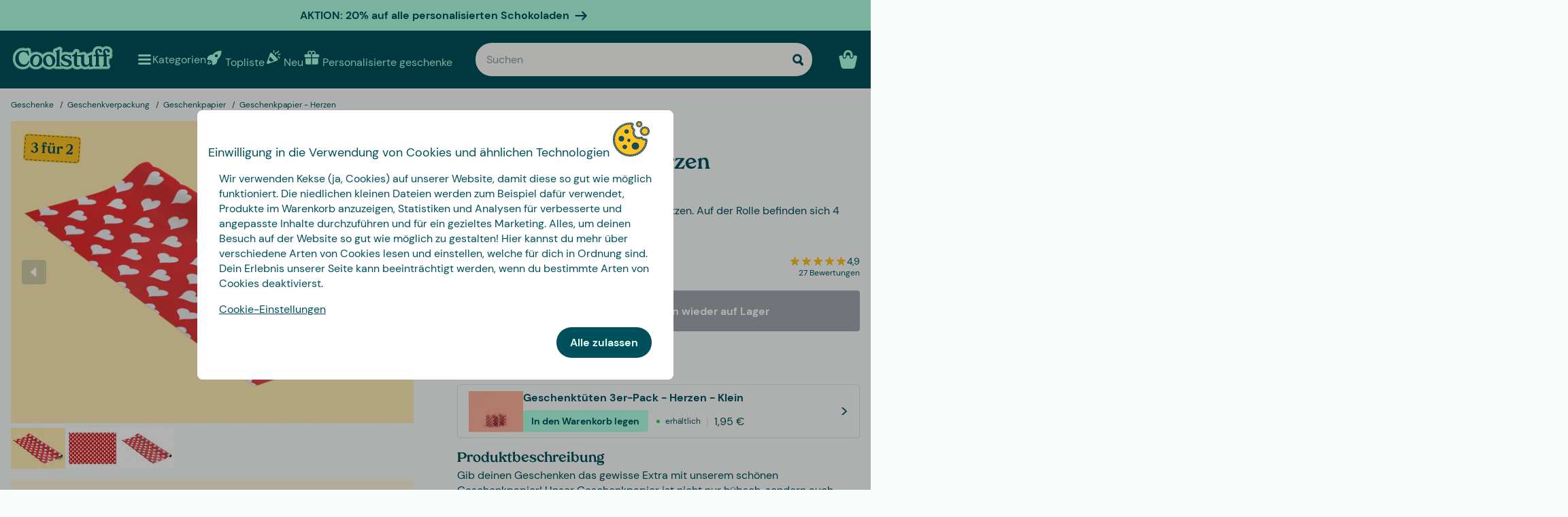

--- FILE ---
content_type: text/html
request_url: https://www.coolstuff.de/geschenke/geschenkverpackung/geschenkpapier/geschenkpapier-herzen-pid-20417
body_size: 36016
content:
<!doctype html>
<html lang="de">
  <head>
    <meta charset="utf-8" />
    <meta
      name="viewport"
      content="width=device-width,initial-scale=1,interactive-widget=resizes-content"
    />
    <meta name="theme-color" content="#333333" />

    <link rel="icon" type="image/png" sizes="32x32" href="../../../favicon-32x32.png" />
    <link rel="icon" type="image/png" sizes="16x16" href="../../../favicon-16x16.png" />
    <link rel="manifest" href="../../../manifest.json" crossorigin="use-credentials" />
    <link rel="apple-touch-icon" sizes="180x180" href="../../../apple-touch-icon.png" />
    <link rel="mask-icon" href="../../../safari-pinned-tab.svg" color="#5bbad5" />
    <meta name="msapplication-TileColor" content="#da532c" />

    <!-- Preloading fonts -->
    <link
      rel="preload"
      href="../../../fonts/Tropiline-Bold.woff2"
      as="font"
      type="font/woff2"
      crossorigin
    />
    <link
      rel="preload"
      href="../../../fonts/dm-sans-v11-latin-regular.woff2"
      as="font"
      type="font/woff2"
      crossorigin
    />
    <link
      rel="preload"
      href="../../../fonts/dm-sans-v11-latin-700.woff2"
      as="font"
      type="font/woff2"
      crossorigin
    />

    <!-- Preconnect -->
    <link rel="preconnect" href="https://cdn.coolstuff.com" />
    <link rel="dns-prefetch" href="https://cdn.coolstuff.com" />

    <link rel="preconnect" href="https://www.datocms-assets.com" />
    <link rel="dns-prefetch" href="https://www.datocms-assets.com" />

    <link rel="preconnect" href="https://www.googletagmanager.com" />
    <link rel="dns-prefetch" href="https://www.googletagmanager.com" />

    
		<link href="../../../_app/immutable/assets/Skeleton.n1-hQn5H.css" rel="stylesheet">
		<link href="../../../_app/immutable/assets/Image.CyOWBv9Q.css" rel="stylesheet">
		<link href="../../../_app/immutable/assets/Button.BJEiBwdb.css" rel="stylesheet">
		<link href="../../../_app/immutable/assets/LinkButton.D6YuBYO2.css" rel="stylesheet">
		<link href="../../../_app/immutable/assets/on-list-product-click.DQ42QrrR.css" rel="stylesheet">
		<link href="../../../_app/immutable/assets/ProductSlider.9Y2z1gSr.css" rel="stylesheet">
		<link href="../../../_app/immutable/assets/outside-click.CVG-7oKc.css" rel="stylesheet">
		<link href="../../../_app/immutable/assets/gift-category-ids.DpbAbOUV.css" rel="stylesheet">
		<link href="../../../_app/immutable/assets/NewsletterSignup.cH_jwx-e.css" rel="stylesheet">
		<link href="../../../_app/immutable/assets/get-confetti-color-array.BEk2Ui7c.css" rel="stylesheet">
		<link href="../../../_app/immutable/assets/Recommendations.Ctsisubt.css" rel="stylesheet">
		<link href="../../../_app/immutable/assets/0.DOZDUxsS.css" rel="stylesheet">
		<link href="../../../_app/immutable/assets/Spinner.CMVADeeh.css" rel="stylesheet">
		<link href="../../../_app/immutable/assets/DestructiveActionFlyOut.DzECgJHN.css" rel="stylesheet">
		<link href="../../../_app/immutable/assets/DicountCodeButton.BRU10brM.css" rel="stylesheet">
		<link href="../../../_app/immutable/assets/EggHuntGame.CINtp4E5.css" rel="stylesheet">
		<link href="../../../_app/immutable/assets/SplitCampaignSection.BLVPNWL-.css" rel="stylesheet">
		<link href="../../../_app/immutable/assets/video.Y-OJfdMg.css" rel="stylesheet">
		<link href="../../../_app/immutable/assets/FindifySortFilter.BqWop81Y.css" rel="stylesheet">
		<link href="../../../_app/immutable/assets/paginate.CCKVMmjN.css" rel="stylesheet">
		<link href="../../../_app/immutable/assets/ReadMore.ChWG0YOE.css" rel="stylesheet">
		<link href="../../../_app/immutable/assets/VideoSection.Clh6pwMV.css" rel="stylesheet">
		<link href="../../../_app/immutable/assets/ArticleSummarySection.fZCG0jyx.css" rel="stylesheet">
		<link href="../../../_app/immutable/assets/ProductListingSection.B93QVvDj.css" rel="stylesheet">
		<link href="../../../_app/immutable/assets/LinkButtonList.B81zGCkh.css" rel="stylesheet">
		<link href="../../../_app/immutable/assets/check-if-page-is-personalised.DTSsQixj.css" rel="stylesheet">
		<link href="../../../_app/immutable/assets/3.Ck9yELUe.css" rel="stylesheet">
		<link href="../../../_app/immutable/assets/AprilFoolsModal.DNOvJddB.css" rel="stylesheet"><!--lswsin--><!--[--><meta property="og:title" content="Geschenkpapier - Herzen | Online auf Coolstuff"/> <meta name="description" content="Oh ja! Geschenkpapier - Herzen gibt es bei Coolstuff - das willst du nicht verpassen! Natürlich mit schneller, günstiger Lieferung."/> <meta property="og:description" content="Oh ja! Geschenkpapier - Herzen gibt es bei Coolstuff - das willst du nicht verpassen! Natürlich mit schneller, günstiger Lieferung."/> <meta property="og:image" content="https://cdn.coolstuff.com/pub_images/original/20417_01.jpg?method=crop&amp;type=auto&amp;width=1200&amp;height=630&amp;modifiedDate=1698757785"/> <link rel="canonical" href="https://www.coolstuff.de/geschenke/geschenkverpackung/geschenkpapier/geschenkpapier-herzen-pid-20417"/> <meta property="og:url" content="https://www.coolstuff.de/geschenke/geschenkverpackung/geschenkpapier/geschenkpapier-herzen-pid-20417"/> <!--[--><link rel="alternate" hreflang="sv" href="https://www.coolstuff.se/presenter/presentinslagning/presentpapper/presentpapper-hjartan-pid-20417"/><link rel="alternate" hreflang="da" href="https://www.coolstuff.dk/gaver/gaveindpakning/gavepapir/gavepapir-hjerter-pid-20417"/><link rel="alternate" hreflang="de" href="https://www.coolstuff.de/geschenke/geschenkverpackung/geschenkpapier/geschenkpapier-herzen-pid-20417"/><link rel="alternate" hreflang="fi" href="https://www.coolstuff.fi/lahjat/lahjan-paketointi/lahjapaperi/lahjapaperista-sydan-pid-20417"/><link rel="alternate" hreflang="no" href="https://www.coolstuff.no/gaver/gaveinnpakning/gavepapir/gavepapir-hjerter-pid-20417"/><!--]--> <!--[--><meta property="product:image" content="https://cdn.coolstuff.com/pub_images/original/20417_01.jpg?method=crop&amp;type=auto&amp;width=636&amp;height=477&amp;modifiedDate=1698757785"/><!--]--><!--]--><!----><!--1fzip5z--><!--[--><!----><script type="application/ld+json">{"@context":"https://schema.org/","@type":"Product","name":"Geschenkpapier - Herzen","sku":"20417","description":"Geschenkpapier mit einem Muster von Hertzen. Auf der Rolle befinden sich 4 Meter Geschenkpapier.","image":"https://cdn.coolstuff.com/pub_images/original/20417_09.jpg?timestamp=1698757783","offers":{"@type":"Offer","url":"https://www.coolstuff.de/geschenke/geschenkverpackung/geschenkpapier/geschenkpapier-herzen-pid-20417","priceCurrency":"EUR","price":2.95,"priceValidUntil":"2027-02-01","itemCondition":"https://schema.org/NewCondition","availability":"https://schema.org/OutOfStock","seller":{"@type":"Organization","name":"Coolstuff"},"priceSpecification":{"@type":"UnitPriceSpecification","priceType":"https://schema.org/ListPrice","price":2.95,"priceCurrency":"EUR"}},"gtin":"7333251026776","aggregateRating":{"@type":"AggregateRating","ratingValue":4.9,"reviewCount":14}}</script><!----> <meta property="product:name" content="Geschenkpapier - Herzen"/> <meta property="product:current_price" content="2,95 €"/> <meta property="product:regular_price" content="2,95 €"/> <!--[!--><!--]--> <meta property="product:review_score" content="4,9"/><!--]--><!----><title>Geschenkpapier - Herzen | Online auf Coolstuff</title>
  </head>

  <body data-sveltekit-preload-data="tap">
    <div style="display: contents"><!--[--><!--[--><!----><!--[!--><!--]--> <!--[--><!--[--><div class="flyout-wrapper svelte-1jv62mr"><!--[--><div class="fixed overlay svelte-m6zxj3 visible-overlay" tabindex="-1" aria-hidden="true" data-pw="flyout"></div> <div class="fixed flyout-container svelte-m6zxj3 fullscreen visible-flyout"><!--[!--><!--]--> <div class="flyout-container-inner svelte-m6zxj3"><!--[--><!--[--><header class="svelte-1u8wlu0"><div class="main-header svelte-1u8wlu0"><!--[!--><!--]--> <!--[--><span class="title svelte-1u8wlu0"><!--[-->Einwilligung in die Verwendung von Cookies und ähnlichen Technologien<!--]--> <!--[--><img src="/media-assets/images/cookie.png" alt="" class="svelte-1u8wlu0"/><!--]--></span><!--]--> <div class="close svelte-1u8wlu0"><!--[!--><!--]--></div></div> <!--[!--><!--]--></header><!--]--><!--]--> <aside class="svelte-m6zxj3"><!--[--><p>Wir verwenden Kekse (ja, Cookies) auf unserer Website, damit diese so gut wie möglich funktioniert. Die niedlichen kleinen Dateien werden zum Beispiel dafür verwendet, Produkte im Warenkorb anzuzeigen, Statistiken und Analysen für verbesserte und angepasste Inhalte durchzuführen und für ein gezieltes Marketing. Alles, um deinen Besuch auf der Website so gut wie möglich zu gestalten! Hier kannst du mehr über verschiedene Arten von Cookies lesen und einstellen, welche für dich in Ordnung sind. Dein Erlebnis unserer Seite kann beeinträchtigt werden, wenn du bestimmte Arten von Cookies deaktivierst.</p> <button class="svelte-1jv62mr">Cookie-Einstellungen</button> <div class="action-buttons svelte-1jv62mr"><!--[!--><!--]--> <button style="--rounded:var(--rounded-xl)" data-pw="cookies-accept" type="button" class="svelte-1owegvi primary"><!--[--><!---->Alle zulassen<!----><!--]--></button><!----></div><!--]--><!----></aside></div></div><!--]--><!----></div><!--]--><!--]--> <!--[--><a class="campaign-banner svelte-1i43yzn" href="/personalisierte-geschenke?filters%5B0%5D%5Bname%5D=brand&amp;filters%5B0%5D%5Btype%5D=text&amp;filters%5B0%5D%5Bvalues%5D%5B0%5D%5Bvalue%5D=Tasty%20Presents"><div class="spacer svelte-1i43yzn"></div> <span class="banner-content svelte-1i43yzn"><!--[!-->AKTION: 20% auf alle personalisierten Schokoladen<!--]--></span> <!--[--><svg width="18" height="18" viewBox="0 0 24 24" style="color: inherit;" fill="none"><!---->
        <path d="M15 19.432l7.298-7.298L15.082 5M2 12h18" stroke="currentColor" stroke-width="3" stroke-miterlimit="10" stroke-linecap="round" stroke-linejoin="round" />
      <!----></svg><!--]--><!----></a><!--]--><!----> <div class="sticky animate svelte-q971rm" id="sticky-nav"><nav class="main-bar svelte-q971rm"><svg style="height: 0; width: 0; display: block;"><defs><linearGradient id="half_fill"><stop style="stop-color: var(--color-tertiary);" offset="50%" stop-opacity="1"></stop><stop stop-color="#C8C8C8" offset="50%" stop-opacity="1"></stop></linearGradient></defs></svg> <svg style="height: 0; width: 0; display: block;"><defs><linearGradient id="half_tertiary"><stop style="stop-color: var(--color-tertiary);" offset="50%" stop-opacity="1"></stop><stop stop-color="#C8C8C8" offset="50%" stop-opacity="1"></stop></linearGradient></defs></svg> <!--[!--><!--]--> <section class="top-navigation svelte-1i43yzn"><div class="menu-drawer"><div class="fixed overlay svelte-uoov0r" aria-hidden="true"></div> <section class="fixed drawer svelte-uoov0r left" aria-label="Navigationsleiste" data-pw="drawer" style="transform: translate3d(-100%, 0, 0);
     --bg-color: var(--color-primary)"><nav class="svelte-1fffxzg"><header class="nav-header svelte-1a8pveg"><!--[!--><!--]--> <button class="close-button svelte-1a8pveg" aria-label="Menü schließen"><!--[--><svg width="27" height="27" viewBox="0 0 24 24" style="color: var(--color-secondary-dark);" fill="none"><!---->
        <path d="M6 18L18 6" stroke="currentColor" stroke-width="2.5" stroke-miterlimit="10" stroke-linecap="round" stroke-linejoin="round"/>
        <path d="M6 6L18 18" stroke="currentColor" stroke-width="2.5" stroke-miterlimit="10" stroke-linecap="round" stroke-linejoin="round"/>
      <!----></svg><!--]--><!----></button></header><!----> <!----><div class="top-level-nav svelte-1a9xenz"><section class="svelte-1a9xenz"><h2 class="section-label svelte-1a9xenz">Ausgewählte Links</h2> <div class="selected-links svelte-1a9xenz"><!--[--><a href="/topliste" class="selected-link svelte-1a9xenz"><img src="https://www.datocms-assets.com/23802/1709558058-rocket.svg" alt="" width="24" height="24"/> <span class="svelte-1a9xenz">Topliste</span></a><a href="/neu" class="selected-link svelte-1a9xenz"><img src="https://www.datocms-assets.com/23802/1709558054-confetti.svg" alt="" width="24" height="24"/> <span class="svelte-1a9xenz">Neu</span></a><a href="/personalisierte-geschenke" class="selected-link svelte-1a9xenz"><img src="https://www.datocms-assets.com/23802/1709558057-gift.svg" alt="" width="24" height="24"/> <span class="svelte-1a9xenz">Personalisierte geschenke</span></a><a href="/feiertage/valentinstag-geschenk" class="selected-link svelte-1a9xenz"><img src="https://www.datocms-assets.com/23802/1727264658-hjarta.svg" alt="" width="24" height="24"/> <span class="svelte-1a9xenz">Valentinstag</span></a><a href="/essbar/sussigkeiten" class="selected-link svelte-1a9xenz"><img src="https://www.datocms-assets.com/23802/1733402394-godis.svg" alt="" width="24" height="24"/> <span class="svelte-1a9xenz">Süßigkeiten</span></a><a href="/kampagnen/3-fur-2" class="selected-link svelte-1a9xenz"><img src="https://www.datocms-assets.com/23802/1709558059-tag.svg" alt="" width="24" height="24"/> <span class="svelte-1a9xenz">3 für 2</span></a><!--]--></div></section> <section class="category svelte-1a9xenz"><h2 class="section-label svelte-1a9xenz">Kategorien</h2> <ul class="svelte-1a9xenz"><!--[--><li class="category svelte-1a9xenz"><!--[--><button class="svelte-1a9xenz"><span class="svelte-1a9xenz">Geschenke</span> <!--[--><div style="display: flex; align-items: center;"><!--[--><svg width="22" height="22" viewBox="0 0 24 24" style="color: var(--color-white);" fill="none"><!---->
        <path d="M8 4l7.996 8.028L8 20" stroke="currentColor" stroke-width="3" stroke-miterlimit="10" stroke-linecap="round" stroke-linejoin="round"/>
      <!----></svg><!--]--><!----></div><!--]--></button><!--]--></li><li class="category svelte-1a9xenz"><!--[!--><a href="/geschenke/thema/prasentkorbe" class="svelte-1a9xenz"><span class="svelte-1a9xenz">Präsentkörbe</span></a><!--]--></li><li class="category svelte-1a9xenz"><!--[--><button class="svelte-1a9xenz"><span class="svelte-1a9xenz">Nach Interesse shoppen</span> <!--[--><div style="display: flex; align-items: center;"><!--[--><svg width="22" height="22" viewBox="0 0 24 24" style="color: var(--color-white);" fill="none"><!---->
        <path d="M8 4l7.996 8.028L8 20" stroke="currentColor" stroke-width="3" stroke-miterlimit="10" stroke-linecap="round" stroke-linejoin="round"/>
      <!----></svg><!--]--><!----></div><!--]--></button><!--]--></li><!--]--></ul></section> <section class="site-links svelte-1a9xenz"><!--[--><a href="https://coolstuff.zendesk.com/hc/de/requests/new" class="svelte-1a9xenz">Kundenservice</a><!--]--> <button class="svelte-1a9xenz"><span class="svelte-1a9xenz">Tyskland
          EUR</span> <svg width="18" height="18" viewBox="0 0 36 36"><!--[!--><!--[!--><!--[!--><!--[--><path fill="#FFCD05" d="M0 27c0 2.209 1.791 4 4 4h28c2.209 0 4-1.791 4-4v-4H0v4z"></path><path fill="#ED1F24" d="M0 14h36v9H0z"></path><path fill="#141414" d="M32 5H4C1.791 5 0 6.791 0 9v5h36V9c0-2.209-1.791-4-4-4z"></path><!--]--><!--]--><!--]--><!--]--></svg><!----></button></section> <section class="store-info svelte-1a9xenz"><!--[--><div class="usps svelte-1a9xenz"><ul class="svelte-1a9xenz"><!--[--><li class="svelte-1a9xenz"><!--[--><svg width="14" height="14" viewBox="0 0 24 24" style="color: inherit;" fill="none"><!---->
        <path d="M3 13.6171L8.28195 18.8991L21.181 6" stroke="currentColor" stroke-width="3" stroke-miterlimit="10" stroke-linecap="round" stroke-linejoin="round"/>
      <!----></svg><!--]--><!----> <span class="usp-title svelte-1a9xenz">Frachtfrei ab 49,00 €</span></li><li class="svelte-1a9xenz"><!--[--><svg width="14" height="14" viewBox="0 0 24 24" style="color: inherit;" fill="none"><!---->
        <path d="M3 13.6171L8.28195 18.8991L21.181 6" stroke="currentColor" stroke-width="3" stroke-miterlimit="10" stroke-linecap="round" stroke-linejoin="round"/>
      <!----></svg><!--]--><!----> <span class="usp-title svelte-1a9xenz">Geschenke – fix und fertig verpack</span></li><li class="svelte-1a9xenz"><!--[--><svg width="14" height="14" viewBox="0 0 24 24" style="color: inherit;" fill="none"><!---->
        <path d="M3 13.6171L8.28195 18.8991L21.181 6" stroke="currentColor" stroke-width="3" stroke-miterlimit="10" stroke-linecap="round" stroke-linejoin="round"/>
      <!----></svg><!--]--><!----> <span class="usp-title svelte-1a9xenz">Wir personalisieren Ihr Produkt in Schweden</span></li><!--]--></ul></div><!--]--> <!--[--><div class="trust-markers svelte-1a9xenz"><!--[--><a href="https://www.trustedshops.de/bewertung/info_XF2EFAFA8A32B91F04D210D6B473AD0BF.html" target="_blank" class="trust-marker svelte-1a9xenz" rel="noreferrer"><div style="height: auto;" class="svelte-20r9j"><img width="33" height="33" sizes="33px" loading="lazy" src="https://www.datocms-assets.com/23802/1626356922-trustmark.png?w=33&amp;h=33&amp;auto=format%2Ccompress" srcset="https://www.datocms-assets.com/23802/1626356922-trustmark.png?w=33&amp;h=33&amp;auto=format%2Ccompress&amp;dpr=1 1x, https://www.datocms-assets.com/23802/1626356922-trustmark.png?w=33&amp;h=33&amp;auto=format%2Ccompress&amp;dpr=2 2x" alt="trusted shops" class="svelte-20r9j"/></div><!----></a><!--]--></div><!--]--></section></div><!----><!----> <!--[--><!--[--><!----><div class="sub-nav svelte-kuw58k"><section class="category svelte-kuw58k"><ul class="svelte-kuw58k"><li class="category svelte-kuw58k"><a href="/geschenke" class="show-everything svelte-kuw58k">Alles in Geschenke</a></li> <!--[--><li class="category svelte-kuw58k"><!--[!--><a title="Personalisierte Geschenke" href="https://www.coolstuff.de/personalisierte-geschenke" class="svelte-kuw58k"><span class="svelte-kuw58k">Personalisierte Geschenke</span></a><!--]--></li><li class="category svelte-kuw58k"><!--[!--><a title="Präsentkörbe" href="/geschenke/thema/prasentkorbe" class="svelte-kuw58k"><span class="svelte-kuw58k">Präsentkörbe</span></a><!--]--></li><li class="category svelte-kuw58k"><!--[!--><a title="Geschenkverpackung" href="/geschenke/geschenkverpackung" class="svelte-kuw58k"><span class="svelte-kuw58k">Geschenkverpackung</span></a><!--]--></li><li class="category svelte-kuw58k"><!--[!--><a title="Geschenke für" href="/geschenke/fur-wen" class="svelte-kuw58k"><span class="svelte-kuw58k">Geschenke für</span></a><!--]--></li><li class="category svelte-kuw58k"><!--[!--><a title="Geschenke nach Alter" href="/geschenke/alter" class="svelte-kuw58k"><span class="svelte-kuw58k">Geschenke nach Alter</span></a><!--]--></li><li class="category svelte-kuw58k"><!--[!--><a title="Geschenke nach Thema" href="/geschenke/thema" class="svelte-kuw58k"><span class="svelte-kuw58k">Geschenke nach Thema</span></a><!--]--></li><!--]--></ul></section></div><!----><!--]--><!--[!--><!--]--><!--[!--><!--]--><!--[!--><!--]--><!--[!--><!--]--><!--[!--><!--]--><!--[!--><!--]--><!--[--><!----><div class="sub-nav svelte-kuw58k"><section class="category svelte-kuw58k"><ul class="svelte-kuw58k"><li class="category svelte-kuw58k"><a href="/interessen" class="show-everything svelte-kuw58k">Alles in Nach Interesse shoppen</a></li> <!--[--><li class="category svelte-kuw58k"><!--[--><button title="Wohnen &amp; Garten" class="svelte-kuw58k"><span class="svelte-kuw58k">Wohnen &amp; Garten</span> <!--[--><div style="display: flex; align-items: center;"><!--[--><svg width="22" height="22" viewBox="0 0 24 24" style="color: var(--color-white);" fill="none"><!---->
        <path d="M8 4l7.996 8.028L8 20" stroke="currentColor" stroke-width="3" stroke-miterlimit="10" stroke-linecap="round" stroke-linejoin="round"/>
      <!----></svg><!--]--><!----></div><!--]--></button><!--]--></li><li class="category svelte-kuw58k"><!--[--><button title="Spiel &amp; Spaß" class="svelte-kuw58k"><span class="svelte-kuw58k">Spiel &amp; Spaß</span> <!--[--><div style="display: flex; align-items: center;"><!--[--><svg width="22" height="22" viewBox="0 0 24 24" style="color: var(--color-white);" fill="none"><!---->
        <path d="M8 4l7.996 8.028L8 20" stroke="currentColor" stroke-width="3" stroke-miterlimit="10" stroke-linecap="round" stroke-linejoin="round"/>
      <!----></svg><!--]--><!----></div><!--]--></button><!--]--></li><li class="category svelte-kuw58k"><!--[--><button title="Essbar" class="svelte-kuw58k"><span class="svelte-kuw58k">Essbar</span> <!--[--><div style="display: flex; align-items: center;"><!--[--><svg width="22" height="22" viewBox="0 0 24 24" style="color: var(--color-white);" fill="none"><!---->
        <path d="M8 4l7.996 8.028L8 20" stroke="currentColor" stroke-width="3" stroke-miterlimit="10" stroke-linecap="round" stroke-linejoin="round"/>
      <!----></svg><!--]--><!----></div><!--]--></button><!--]--></li><li class="category svelte-kuw58k"><!--[--><button title="Herbst &amp; Winter" class="svelte-kuw58k"><span class="svelte-kuw58k">Herbst &amp; Winter</span> <!--[--><div style="display: flex; align-items: center;"><!--[--><svg width="22" height="22" viewBox="0 0 24 24" style="color: var(--color-white);" fill="none"><!---->
        <path d="M8 4l7.996 8.028L8 20" stroke="currentColor" stroke-width="3" stroke-miterlimit="10" stroke-linecap="round" stroke-linejoin="round"/>
      <!----></svg><!--]--><!----></div><!--]--></button><!--]--></li><li class="category svelte-kuw58k"><!--[!--><a title="Gesundheit" href="/interessen/gesundheit" class="svelte-kuw58k"><span class="svelte-kuw58k">Gesundheit</span></a><!--]--></li><li class="category svelte-kuw58k"><!--[!--><a title="Film &amp; TV" href="/interessen/film-tv" class="svelte-kuw58k"><span class="svelte-kuw58k">Film &amp; TV</span></a><!--]--></li><li class="category svelte-kuw58k"><!--[!--><a title="Gaming" href="/interessen/gaming" class="svelte-kuw58k"><span class="svelte-kuw58k">Gaming</span></a><!--]--></li><li class="category svelte-kuw58k"><!--[!--><a title="Technik" href="/interessen/technik" class="svelte-kuw58k"><span class="svelte-kuw58k">Technik</span></a><!--]--></li><li class="category svelte-kuw58k"><!--[!--><a title="Camping &amp; Outdoor" href="/interessen/camping-outdoor" class="svelte-kuw58k"><span class="svelte-kuw58k">Camping &amp; Outdoor</span></a><!--]--></li><li class="category svelte-kuw58k"><!--[!--><a title="Sport" href="/interessen/sport" class="svelte-kuw58k"><span class="svelte-kuw58k">Sport</span></a><!--]--></li><li class="category svelte-kuw58k"><!--[!--><a title="Haustier" href="/interessen/tiere" class="svelte-kuw58k"><span class="svelte-kuw58k">Haustier</span></a><!--]--></li><li class="category svelte-kuw58k"><!--[!--><a title="Party" href="/interessen/party" class="svelte-kuw58k"><span class="svelte-kuw58k">Party</span></a><!--]--></li><li class="category svelte-kuw58k"><!--[!--><a title="Sex &amp; Romantik" href="/interessen/sex-romantik" class="svelte-kuw58k"><span class="svelte-kuw58k">Sex &amp; Romantik</span></a><!--]--></li><li class="category svelte-kuw58k"><!--[!--><a title="Nachhaltig" href="/interessen/nachhaltig" class="svelte-kuw58k"><span class="svelte-kuw58k">Nachhaltig</span></a><!--]--></li><li class="category svelte-kuw58k"><!--[!--><a title="Kleidung &amp; Accessoires" href="/interessen/kleider-accessoires" class="svelte-kuw58k"><span class="svelte-kuw58k">Kleidung &amp; Accessoires</span></a><!--]--></li><li class="category svelte-kuw58k"><!--[!--><a title="Autos" href="/interessen/autos" class="svelte-kuw58k"><span class="svelte-kuw58k">Autos</span></a><!--]--></li><li class="category svelte-kuw58k"><!--[!--><a title="Reise" href="/interessen/reise" class="svelte-kuw58k"><span class="svelte-kuw58k">Reise</span></a><!--]--></li><li class="category svelte-kuw58k"><!--[!--><a title="Retro" href="/interessen/retro" class="svelte-kuw58k"><span class="svelte-kuw58k">Retro</span></a><!--]--></li><!--]--></ul></section></div><!----><!--]--><!--[--><!----><div class="sub-nav svelte-kuw58k"><section class="category svelte-kuw58k"><ul class="svelte-kuw58k"><li class="category svelte-kuw58k"><a href="/wohnen-garten" class="show-everything svelte-kuw58k">Alles in Wohnen &amp; Garten</a></li> <!--[--><li class="category svelte-kuw58k"><!--[!--><a title="Küche" href="/wohnen-garten/kuche" class="svelte-kuw58k"><span class="svelte-kuw58k">Küche</span></a><!--]--></li><li class="category svelte-kuw58k"><!--[!--><a title="Wohnzimmer" href="/wohnen-garten/wohnzimmer" class="svelte-kuw58k"><span class="svelte-kuw58k">Wohnzimmer</span></a><!--]--></li><li class="category svelte-kuw58k"><!--[!--><a title="Schlafzimmer" href="/wohnen-garten/schlafzimmer" class="svelte-kuw58k"><span class="svelte-kuw58k">Schlafzimmer</span></a><!--]--></li><li class="category svelte-kuw58k"><!--[!--><a title="Badezimmer" href="/wohnen-garten/badezimmer" class="svelte-kuw58k"><span class="svelte-kuw58k">Badezimmer</span></a><!--]--></li><li class="category svelte-kuw58k"><!--[!--><a title="Büro" href="/wohnen-garten/buro" class="svelte-kuw58k"><span class="svelte-kuw58k">Büro</span></a><!--]--></li><li class="category svelte-kuw58k"><!--[!--><a title="Garten" href="/wohnen-garten/garten" class="svelte-kuw58k"><span class="svelte-kuw58k">Garten</span></a><!--]--></li><li class="category svelte-kuw58k"><!--[!--><a title="Pool &amp; Strand" href="/wohnen-garten/pool-strand" class="svelte-kuw58k"><span class="svelte-kuw58k">Pool &amp; Strand</span></a><!--]--></li><li class="category svelte-kuw58k"><!--[!--><a title="Design" href="/wohnen-garten/design" class="svelte-kuw58k"><span class="svelte-kuw58k">Design</span></a><!--]--></li><li class="category svelte-kuw58k"><!--[!--><a title="Reinigung" href="/wohnen-garten/reinigung" class="svelte-kuw58k"><span class="svelte-kuw58k">Reinigung</span></a><!--]--></li><li class="category svelte-kuw58k"><!--[!--><a title="Werkzeug" href="/wohnen-garten/werkzeug" class="svelte-kuw58k"><span class="svelte-kuw58k">Werkzeug</span></a><!--]--></li><!--]--></ul></section></div><!----><!--]--><!--[!--><!--]--><!--[!--><!--]--><!--[!--><!--]--><!--[!--><!--]--><!--[!--><!--]--><!--[!--><!--]--><!--[!--><!--]--><!--[!--><!--]--><!--[!--><!--]--><!--[!--><!--]--><!--[--><!----><div class="sub-nav svelte-kuw58k"><section class="category svelte-kuw58k"><ul class="svelte-kuw58k"><li class="category svelte-kuw58k"><a href="/spiel-spass" class="show-everything svelte-kuw58k">Alles in Spiel &amp; Spaß</a></li> <!--[--><li class="category svelte-kuw58k"><!--[!--><a title="Spiele" href="/spiel-spass/spiele" class="svelte-kuw58k"><span class="svelte-kuw58k">Spiele</span></a><!--]--></li><li class="category svelte-kuw58k"><!--[!--><a title="Spielzeug" href="/spiel-spass/spielzeug" class="svelte-kuw58k"><span class="svelte-kuw58k">Spielzeug</span></a><!--]--></li><li class="category svelte-kuw58k"><!--[!--><a title="Puzzles" href="/spiel-spass/puzzles" class="svelte-kuw58k"><span class="svelte-kuw58k">Puzzles</span></a><!--]--></li><!--]--></ul></section></div><!----><!--]--><!--[!--><!--]--><!--[!--><!--]--><!--[!--><!--]--><!--[--><!----><div class="sub-nav svelte-kuw58k"><section class="category svelte-kuw58k"><ul class="svelte-kuw58k"><li class="category svelte-kuw58k"><a href="/essbar" class="show-everything svelte-kuw58k">Alles in Essbar</a></li> <!--[--><li class="category svelte-kuw58k"><!--[!--><a title="Scharfes" href="/essbar/scharf" class="svelte-kuw58k"><span class="svelte-kuw58k">Scharfes</span></a><!--]--></li><li class="category svelte-kuw58k"><!--[!--><a title="Alkohol" href="/essbar/alkohol" class="svelte-kuw58k"><span class="svelte-kuw58k">Alkohol</span></a><!--]--></li><li class="category svelte-kuw58k"><!--[!--><a title="Süßigkeiten" href="/essbar/sussigkeiten" class="svelte-kuw58k"><span class="svelte-kuw58k">Süßigkeiten</span></a><!--]--></li><li class="category svelte-kuw58k"><!--[!--><a title="Kaffee" href="/essbar/kaffee" class="svelte-kuw58k"><span class="svelte-kuw58k">Kaffee</span></a><!--]--></li><li class="category svelte-kuw58k"><!--[!--><a title="Schokolade" href="/essbar/schokolade" class="svelte-kuw58k"><span class="svelte-kuw58k">Schokolade</span></a><!--]--></li><li class="category svelte-kuw58k"><!--[!--><a title="Eiscreme" href="/essbar/eis" class="svelte-kuw58k"><span class="svelte-kuw58k">Eiscreme</span></a><!--]--></li><li class="category svelte-kuw58k"><!--[!--><a title="Kekse" href="/essbar/kekse" class="svelte-kuw58k"><span class="svelte-kuw58k">Kekse</span></a><!--]--></li><li class="category svelte-kuw58k"><!--[!--><a title="Präsentkörbe" href="/geschenke/thema/prasentkorbe" class="svelte-kuw58k"><span class="svelte-kuw58k">Präsentkörbe</span></a><!--]--></li><!--]--></ul></section></div><!----><!--]--><!--[!--><!--]--><!--[!--><!--]--><!--[!--><!--]--><!--[!--><!--]--><!--[!--><!--]--><!--[!--><!--]--><!--[!--><!--]--><!--[--><!----><div class="sub-nav svelte-kuw58k"><section class="category svelte-kuw58k"><ul class="svelte-kuw58k"><li class="category svelte-kuw58k"><a href="/anlass/herbst-winter" class="show-everything svelte-kuw58k">Alles in Herbst &amp; Winter</a></li> <!--[--><li class="category svelte-kuw58k"><!--[--><button title="Weihnachten" class="svelte-kuw58k"><span class="svelte-kuw58k">Weihnachten</span> <!--[--><div style="display: flex; align-items: center;"><!--[--><svg width="22" height="22" viewBox="0 0 24 24" style="color: var(--color-white);" fill="none"><!---->
        <path d="M8 4l7.996 8.028L8 20" stroke="currentColor" stroke-width="3" stroke-miterlimit="10" stroke-linecap="round" stroke-linejoin="round"/>
      <!----></svg><!--]--><!----></div><!--]--></button><!--]--></li><li class="category svelte-kuw58k"><!--[!--><a title="Gesellschaftspiele" href="/spiel-spass/spiele/gesellschaftsspiele" class="svelte-kuw58k"><span class="svelte-kuw58k">Gesellschaftspiele</span></a><!--]--></li><li class="category svelte-kuw58k"><!--[!--><a title="Puzzles" href="/spiel-spass/puzzles" class="svelte-kuw58k"><span class="svelte-kuw58k">Puzzles</span></a><!--]--></li><li class="category svelte-kuw58k"><!--[!--><a title="Decken" href="/wohnen-garten/schlafzimmer/decken" class="svelte-kuw58k"><span class="svelte-kuw58k">Decken</span></a><!--]--></li><li class="category svelte-kuw58k"><!--[--><button title="Film &amp; TV" class="svelte-kuw58k"><span class="svelte-kuw58k">Film &amp; TV</span> <!--[--><div style="display: flex; align-items: center;"><!--[--><svg width="22" height="22" viewBox="0 0 24 24" style="color: var(--color-white);" fill="none"><!---->
        <path d="M8 4l7.996 8.028L8 20" stroke="currentColor" stroke-width="3" stroke-miterlimit="10" stroke-linecap="round" stroke-linejoin="round"/>
      <!----></svg><!--]--><!----></div><!--]--></button><!--]--></li><li class="category svelte-kuw58k"><!--[--><button title="Gaming" class="svelte-kuw58k"><span class="svelte-kuw58k">Gaming</span> <!--[--><div style="display: flex; align-items: center;"><!--[--><svg width="22" height="22" viewBox="0 0 24 24" style="color: var(--color-white);" fill="none"><!---->
        <path d="M8 4l7.996 8.028L8 20" stroke="currentColor" stroke-width="3" stroke-miterlimit="10" stroke-linecap="round" stroke-linejoin="round"/>
      <!----></svg><!--]--><!----></div><!--]--></button><!--]--></li><li class="category svelte-kuw58k"><!--[!--><a title="Lampen" href="/wohnen-garten/wohnzimmer/lampen" class="svelte-kuw58k"><span class="svelte-kuw58k">Lampen</span></a><!--]--></li><li class="category svelte-kuw58k"><!--[!--><a title="Hausschuhe" href="/interessen/kleider-accessoires/hausschuhe" class="svelte-kuw58k"><span class="svelte-kuw58k">Hausschuhe</span></a><!--]--></li><!--]--></ul></section></div><!----><!--]--><!--[--><!----><div class="sub-nav svelte-kuw58k"><section class="category svelte-kuw58k"><ul class="svelte-kuw58k"><li class="category svelte-kuw58k"><a href="/feiertage/weihnachten" class="show-everything svelte-kuw58k">Alles in Weihnachten</a></li> <!--[--><li class="category svelte-kuw58k"><!--[!--><a title="Wichteln" href="/feiertage/weihnachten/wichteln" class="svelte-kuw58k"><span class="svelte-kuw58k">Wichteln</span></a><!--]--></li><li class="category svelte-kuw58k"><!--[!--><a title="Weihnachtsdeko" href="/feiertage/weihnachten/weihnachtsdeko" class="svelte-kuw58k"><span class="svelte-kuw58k">Weihnachtsdeko</span></a><!--]--></li><li class="category svelte-kuw58k"><!--[!--><a title="Weihnachtsbasteln" href="/feiertage/weihnachten/weihnachtsbasteln" class="svelte-kuw58k"><span class="svelte-kuw58k">Weihnachtsbasteln</span></a><!--]--></li><!--]--></ul></section></div><!----><!--]--><!--[!--><!--]--><!--[!--><!--]--><!--[!--><!--]--><!--[!--><!--]--><!--[!--><!--]--><!--[--><!----><div class="sub-nav svelte-kuw58k"><section class="category svelte-kuw58k"><ul class="svelte-kuw58k"><li class="category svelte-kuw58k"><a href="/interessen/film-tv" class="show-everything svelte-kuw58k">Alles in Film &amp; TV</a></li> <!--[--><li class="category svelte-kuw58k"><!--[!--><a title="Friends" href="/interessen/film-tv/friends" class="svelte-kuw58k"><span class="svelte-kuw58k">Friends</span></a><!--]--></li><li class="category svelte-kuw58k"><!--[!--><a title="Star Wars" href="/interessen/film-tv/star-wars" class="svelte-kuw58k"><span class="svelte-kuw58k">Star Wars</span></a><!--]--></li><li class="category svelte-kuw58k"><!--[!--><a title="Harry Potter" href="/interessen/film-tv/harry-potter" class="svelte-kuw58k"><span class="svelte-kuw58k">Harry Potter</span></a><!--]--></li><li class="category svelte-kuw58k"><!--[!--><a title="Disney" href="/interessen/film-tv/disney" class="svelte-kuw58k"><span class="svelte-kuw58k">Disney</span></a><!--]--></li><!--]--></ul></section></div><!----><!--]--><!--[!--><!--]--><!--[!--><!--]--><!--[!--><!--]--><!--[!--><!--]--><!--[--><!----><div class="sub-nav svelte-kuw58k"><section class="category svelte-kuw58k"><ul class="svelte-kuw58k"><li class="category svelte-kuw58k"><a href="/interessen/gaming" class="show-everything svelte-kuw58k">Alles in Gaming</a></li> <!--[--><li class="category svelte-kuw58k"><!--[!--><a title="Minecraft" href="/interessen/gaming/minecraft" class="svelte-kuw58k"><span class="svelte-kuw58k">Minecraft</span></a><!--]--></li><!--]--></ul></section></div><!----><!--]--><!--[!--><!--]--><!--[!--><!--]--><!--[!--><!--]--><!--[!--><!--]--><!--[!--><!--]--><!--[!--><!--]--><!--[!--><!--]--><!--[!--><!--]--><!--[!--><!--]--><!--[!--><!--]--><!--[!--><!--]--><!--[!--><!--]--><!--[!--><!--]--><!--[!--><!--]--><!--[!--><!--]--><!--[!--><!--]--><!--[!--><!--]--><!--]--> <!----><div class="market-selector-nav svelte-1ws3rmk"><section class="market-selection svelte-1ws3rmk"><div class="market-selection-title svelte-1ws3rmk">Land wechseln</div> <div class="market-selection-description svelte-1ws3rmk"><svg width="18" height="18" viewBox="0 0 36 36"><!--[!--><!--[!--><!--[!--><!--[--><path fill="#FFCD05" d="M0 27c0 2.209 1.791 4 4 4h28c2.209 0 4-1.791 4-4v-4H0v4z"></path><path fill="#ED1F24" d="M0 14h36v9H0z"></path><path fill="#141414" d="M32 5H4C1.791 5 0 6.791 0 9v5h36V9c0-2.209-1.791-4-4-4z"></path><!--]--><!--]--><!--]--><!--]--></svg><!----> <p class="market-selection-info svelte-1ws3rmk">Sie shoppen derzeit aus Deutschland (EUR)</p></div> <div class="market-selection-selector svelte-1ws3rmk"><ul class="svelte-rlw5c8"><!--[--><li class="svelte-rlw5c8"><button class="svelte-rlw5c8"><svg width="18" height="18" viewBox="0 0 36 36"><!--[!--><!--[!--><!--[--><path fill="#006AA7" d="M15.5 31H32c2.209 0 4-1.791 4-4.5v-6H15.5V31zM32 5H15.5v10.5H36V9c0-2.209-1.791-4-4-4zM10.5 5H4C1.792 5 .002 6.789 0 8.997V15.5h10.5V5zM0 20.5v6.004C.002 29.211 1.792 31 4 31h6.5V20.5H0z"></path><path fill="#FECC00" d="M15.5 5h-5v10.5H0v5h10.5V31h5V20.5H36v-5H15.5z"></path><!--]--><!--]--><!--]--></svg><!----> <span class="title svelte-rlw5c8">Schweden
          (SEK)</span></button></li><li class="svelte-rlw5c8"><button class="svelte-rlw5c8"><svg width="18" height="18" viewBox="0 0 36 36"><!--[--><path fill="#C60C30" d="M32 5H15v11h21V9c0-2.209-1.791-4-4-4zM15 31h17c2.209 0 4-1.791 4-4.5V20H15v11zM0 20v6.5C0 29.209 1.791 31 4 31h7V20H0zM11 5H4C1.791 5 0 6.791 0 9v7h11V5z"></path><path fill="#EEE" d="M15 5h-4v11H0v4h11v11h4V20h21v-4H15z"></path><!--]--></svg><!----> <span class="title svelte-rlw5c8">Dänemark
          (DKK)</span></button></li><li class="svelte-rlw5c8 selected"><button class="svelte-rlw5c8"><svg width="18" height="18" viewBox="0 0 36 36"><!--[!--><!--[!--><!--[!--><!--[--><path fill="#FFCD05" d="M0 27c0 2.209 1.791 4 4 4h28c2.209 0 4-1.791 4-4v-4H0v4z"></path><path fill="#ED1F24" d="M0 14h36v9H0z"></path><path fill="#141414" d="M32 5H4C1.791 5 0 6.791 0 9v5h36V9c0-2.209-1.791-4-4-4z"></path><!--]--><!--]--><!--]--><!--]--></svg><!----> <span class="title svelte-rlw5c8">Deutschland
          (EUR)</span></button></li><li class="svelte-rlw5c8"><button class="svelte-rlw5c8"><svg width="18" height="18" viewBox="0 0 36 36"><!--[!--><!--[!--><!--[!--><!--[!--><!--[--><path fill="#EDECEC" d="M32 5H18v10h18V9c0-2.209-1.791-4-4-4z"></path><path fill="#EEE" d="M11 5H4C1.791 5 0 6.791 0 9v6h11V5z"></path><path fill="#EDECEC" d="M32 31H18V21h18v6c0 2.209-1.791 4-4 4zm-21 0H4c-2.209 0-4-1.791-4-4v-6h11v10z"></path><path fill="#003580" d="M18 5h-7v10H0v6h11v10h7V21h18v-6H18z"></path><!--]--><!--]--><!--]--><!--]--><!--]--></svg><!----> <span class="title svelte-rlw5c8">Finnland
          (EUR)</span></button></li><li class="svelte-rlw5c8"><button class="svelte-rlw5c8"><svg width="18" height="18" viewBox="0 0 36 36"><!--[!--><!--[--><path fill="#EF2B2D" d="M10 5H4C1.791 5 0 6.791 0 9v6h10V5zm22 0H16v10h20V9c0-2.209-1.791-4-4-4zM10 31H4c-2.209 0-4-1.791-4-4v-6h10v10zm22 0H16V21h20v6c0 2.209-1.791 4-4 4z"></path><path fill="#002868" d="M14.5 5h-2.944l-.025 11.5H0v3h11.525L11.5 31h3V19.5H36v-3H14.5z"></path><path fill="#EEE" d="M14.5 31H16V21h20v-1.5H14.5zM16 5h-1.5v11.5H36V15H16zm-4.5 0H10v10H0v1.5h11.5zM0 19.5V21h10v10h1.5V19.5z"></path><!--]--><!--]--></svg><!----> <span class="title svelte-rlw5c8">Norwegen
          (NOK)</span></button></li><!--]--></ul><!----></div></section></div><!----><!----> <div class="drawer-branding svelte-1fffxzg"><a href="../../../"><img src="https://www.datocms-assets.com/23802/1627026044-coolstuff.svg" alt="" width="145" height="40"/></a> <div class="tagline svelte-1fffxzg" style=""><!---->We have<br/>just the thing<!----></div></div></nav><!----></section><!----></div><!----> <div class="branding svelte-1i43yzn"><a href="/"><img src="https://www.datocms-assets.com/23802/1627026044-coolstuff.svg" alt="" width="152" height="40" class="svelte-1i43yzn"/></a></div> <div class="nav-links svelte-1i43yzn"><button aria-label="Menü öffnen" class="svelte-1i43yzn"><div class="hamburger-mobile svelte-1i43yzn"><!--[--><svg width="28" height="28" viewBox="0 0 24 24" style="color: var(--color-secondary);" fill="none"><!---->
        <path stroke="currentColor" stroke-width="3" stroke-linecap="round" d="M4.5 5.5h16M4.5 11.5h16M4.5 17.5h16"/>
      <!----></svg><!--]--><!----></div> <div class="hamburger-desktop svelte-1i43yzn"><!--[--><svg width="24" height="24" viewBox="0 0 24 24" style="color: var(--color-secondary);" fill="none"><!---->
        <path stroke="currentColor" stroke-width="3" stroke-linecap="round" d="M4.5 5.5h16M4.5 11.5h16M4.5 17.5h16"/>
      <!----></svg><!--]--><!----> <span class="svelte-1i43yzn">Kategorien</span></div></button> <!--[--><a href="/topliste" class="svelte-1i43yzn"><img src="https://www.datocms-assets.com/23802/1709558058-rocket.svg" alt="" width="24" height="24" class="svelte-1i43yzn"/> <span class="svelte-1i43yzn">Topliste</span></a><a href="/neu" class="svelte-1i43yzn"><img src="https://www.datocms-assets.com/23802/1709558054-confetti.svg" alt="" width="24" height="24" class="svelte-1i43yzn"/> <span class="svelte-1i43yzn">Neu</span></a><a href="/personalisierte-geschenke" class="svelte-1i43yzn"><img src="https://www.datocms-assets.com/23802/1709558057-gift.svg" alt="" width="24" height="24" class="svelte-1i43yzn"/> <span class="svelte-1i43yzn">Personalisierte geschenke</span></a><!--]--></div> <div class="tools svelte-1i43yzn"><button class="cart svelte-1i43yzn" aria-label="Warenkorb öffnen" data-pw="open-cart"><div class="svelte-1xa6o93"><!--[!--><!--]--> <!--[--><svg width="28" height="28" viewBox="0 0 24 24" style="color: var(--color-secondary);" fill="none"><!---->
        <path d="M19.761 7.688h-1.978V8.85c0 1.075-.86 1.935-1.934 1.935a1.927 1.927 0 01-1.935-1.935V7.69H10.99v1.16c0 1.075-.86 1.935-1.935 1.935A1.927 1.927 0 017.12 8.85V7.69H5.143c-.99 0-1.72.902-1.505 1.891l1.935 8.557a3.311 3.311 0 003.224 2.58h7.353a3.311 3.311 0 003.224-2.58L21.31 9.58c.215-.989-.559-1.892-1.548-1.892z" fill="currentColor" />
        <path d="M12.495 2.4c-2.45 0-4.472 2.02-4.472 4.472V8.849c0 .602.473 1.075 1.075 1.075s1.075-.473 1.075-1.075V6.872a2.312 2.312 0 012.322-2.322 2.312 2.312 0 012.322 2.322V8.849c0 .602.473 1.075 1.075 1.075s1.075-.473 1.075-1.075V6.872c0-2.451-2.021-4.472-4.472-4.472z" fill="currentColor" />
      <!----></svg><!--]--><!----></div><!----></button> <!--[--><!--[--><a href="https://www.trustedshops.de/bewertung/info_XF2EFAFA8A32B91F04D210D6B473AD0BF.html" target="_blank" class="trust-marker svelte-1i43yzn" rel="noreferrer"><div style="height: auto;" class="svelte-20r9j"><img width="40" height="40" sizes="40px" loading="lazy" src="https://www.datocms-assets.com/23802/1626356922-trustmark.png?w=40&amp;h=40&amp;auto=format%2Ccompress" srcset="https://www.datocms-assets.com/23802/1626356922-trustmark.png?w=40&amp;h=40&amp;auto=format%2Ccompress&amp;dpr=1 1x, https://www.datocms-assets.com/23802/1626356922-trustmark.png?w=40&amp;h=40&amp;auto=format%2Ccompress&amp;dpr=2 2x" alt="trusted shops" class="svelte-20r9j"/></div><!----></a><!--]--><!--]--></div> <div class="search svelte-1i43yzn"><div id="search-container" style="z-index: 102;"><form class="svelte-lm2811"><div class="container svelte-9ajl4e"><input type="search" id="search-query" name="search-query" value="" placeholder="Suchen" aria-label="Suchen" autocomplete="off" class="svelte-9ajl4e"/> <!--[--><div class="icon svelte-9ajl4e"><!--[--><svg width="24" height="24" viewBox="0 0 24 24" style="color: inherit;" fill="none"><!---->
        <path d="M19.5,17.2l-2.8-2.8c0.8-1.1,1.2-2.5,1.2-4c0-3.9-3.1-7-6.9-7c-3.8,0-6.9,3.1-6.9,7c0,3.8,3.1,7,6.9,7c1,0,1.9-0.2,2.8-0.6 l3.1,3.1c0.4,0.4,0.9,0.6,1.3,0.6c0.5,0,1-0.2,1.3-0.6C20.2,19.2,20.2,17.9,19.5,17.2z M6.8,10.4c0-2.3,1.9-4.1,4.1-4.1 c2.2,0,4.1,1.9,4.1,4.1c0,1.2-0.5,2.3-1.4,3c-0.1,0.1-0.2,0.1-0.3,0.2c-0.7,0.5-1.5,0.8-2.4,0.8C8.7,14.5,6.8,12.7,6.8,10.4z" fill="currentColor" />
      <!----></svg><!--]--><!----></div><!--]--></div><!----> <!--[!--><!--]--></form></div> <div class="fixed overlay svelte-lm2811" role="button" tabindex="-1" aria-label="Close search overlay"></div><!----></div></section><!----></nav></div><!----> <main class="svelte-12qhfyh"><!----><!--[!--><!--]--> <!--[--><!----> <!--[--><div class="breadcrumbs svelte-1gmqcbx"><ol itemscope="" itemtype="https://schema.org/BreadcrumbList" class="svelte-1wcm9pc"><!--[--><li itemprop="itemListElement" itemscope="" itemtype="https://schema.org/ListItem" class="svelte-1wcm9pc"><!--[--><a itemprop="item" href="/geschenke" class="svelte-1wcm9pc"><span itemprop="name">Geschenke</span></a><!--]--> <meta itemprop="position" content="1"/></li><li itemprop="itemListElement" itemscope="" itemtype="https://schema.org/ListItem" class="svelte-1wcm9pc"><!--[--><a itemprop="item" href="/geschenke/geschenkverpackung" class="svelte-1wcm9pc"><span itemprop="name">Geschenkverpackung</span></a><!--]--> <meta itemprop="position" content="2"/></li><li itemprop="itemListElement" itemscope="" itemtype="https://schema.org/ListItem" class="svelte-1wcm9pc"><!--[--><a itemprop="item" href="/geschenke/geschenkverpackung/geschenkpapier" class="svelte-1wcm9pc"><span itemprop="name">Geschenkpapier</span></a><!--]--> <meta itemprop="position" content="3"/></li><li itemprop="itemListElement" itemscope="" itemtype="https://schema.org/ListItem" class="svelte-1wcm9pc"><!--[!--><span itemprop="name">Geschenkpapier - Herzen</span><!--]--> <meta itemprop="position" content="4"/></li><!--]--></ol><!----></div><!--]--><!--]--> <!--[--><div class="product-content svelte-1fzip5z" data-product-article-number="20417"><div class="product-image svelte-1fzip5z" data-egg-hunt="gallery-1"><div class="product-gallery svelte-1fzip5z" style="object-fit: cover; --header-bottom: 0px;"><!--[--><div class="badge svelte-1fzip5z"><img src="https://www.coolstuff.de/M3/production/images/overlay/overlay23_de-DE.png" alt="10" width="90" height="90" class="svelte-1fzip5z"/></div><!--]--> <!--[--><div style="position: relative;" data-egg-hunt="gallery-2" class="svelte-bq4als"><!--[--><!--[--><button class="prev arrow svelte-bq4als" aria-label="Vorheriges Bild"><!--[--><svg width="20" height="20" viewBox="0 0 24 24" style="color: inherit;" fill="none"><!---->
        <path d="M15.8 18.865C15.8 19.7128 14.8111 20.176 14.1598 19.6332L5.92187 12.7682C5.44211 12.3684 5.44211 11.6316 5.92187 11.2318L14.1598 4.36682C14.8111 3.82405 15.8 4.2872 15.8 5.13504V18.865Z" fill="currentColor"/>
<!----></svg><!--]--><!----></button><!--]--><!--]--> <!--[!--><!--]--> <ul class="svelte-bq4als"><!--[--><li id="gallery-0" class="svelte-bq4als"><!--[--><div style="height: auto;" class="svelte-20r9j"><img width="400" height="300" sizes="(min-width: 768px) 40vw, (min-width: 425px) 100vw, (min-width: 375px) 100vw, 100vw" loading="eager" fetchpriority="high" src="https://cdn.coolstuff.com/pub_images/original/20417_01.jpg?timestamp=1698757785&amp;extend=copy&amp;method=resize&amp;type=auto&amp;width=400&amp;height=300&amp;quality=mediumHigh" srcset="https://cdn.coolstuff.com/pub_images/original/20417_01.jpg?timestamp=1698757785&amp;extend=copy&amp;method=resize&amp;type=auto&amp;width=307&amp;height=230&amp;quality=mediumHigh 307w, https://cdn.coolstuff.com/pub_images/original/20417_01.jpg?timestamp=1698757785&amp;extend=copy&amp;method=resize&amp;type=auto&amp;width=614&amp;height=461&amp;quality=mediumHigh 614w, https://cdn.coolstuff.com/pub_images/original/20417_01.jpg?timestamp=1698757785&amp;extend=copy&amp;method=resize&amp;type=auto&amp;width=425&amp;height=319&amp;quality=mediumHigh 425w, https://cdn.coolstuff.com/pub_images/original/20417_01.jpg?timestamp=1698757785&amp;extend=copy&amp;method=resize&amp;type=auto&amp;width=850&amp;height=638&amp;quality=mediumHigh 850w, https://cdn.coolstuff.com/pub_images/original/20417_01.jpg?timestamp=1698757785&amp;extend=copy&amp;method=resize&amp;type=auto&amp;width=375&amp;height=281&amp;quality=mediumHigh 375w, https://cdn.coolstuff.com/pub_images/original/20417_01.jpg?timestamp=1698757785&amp;extend=copy&amp;method=resize&amp;type=auto&amp;width=750&amp;height=563&amp;quality=mediumHigh 750w" alt="Geschenkpapier - Herzen" class="svelte-20r9j zoomable"/></div><!--]--><!----></li><li id="gallery-1" class="svelte-bq4als"><!--[--><div style="height: auto;" class="svelte-20r9j"><img width="400" height="300" sizes="(min-width: 768px) 40vw, (min-width: 425px) 100vw, (min-width: 375px) 100vw, 100vw" loading="lazy" src="https://cdn.coolstuff.com/pub_images/original/20417_02.jpg?timestamp=1698757783&amp;extend=copy&amp;method=resize&amp;type=auto&amp;width=400&amp;height=300&amp;quality=mediumHigh" srcset="https://cdn.coolstuff.com/pub_images/original/20417_02.jpg?timestamp=1698757783&amp;extend=copy&amp;method=resize&amp;type=auto&amp;width=307&amp;height=230&amp;quality=mediumHigh 307w, https://cdn.coolstuff.com/pub_images/original/20417_02.jpg?timestamp=1698757783&amp;extend=copy&amp;method=resize&amp;type=auto&amp;width=614&amp;height=461&amp;quality=mediumHigh 614w, https://cdn.coolstuff.com/pub_images/original/20417_02.jpg?timestamp=1698757783&amp;extend=copy&amp;method=resize&amp;type=auto&amp;width=425&amp;height=319&amp;quality=mediumHigh 425w, https://cdn.coolstuff.com/pub_images/original/20417_02.jpg?timestamp=1698757783&amp;extend=copy&amp;method=resize&amp;type=auto&amp;width=850&amp;height=638&amp;quality=mediumHigh 850w, https://cdn.coolstuff.com/pub_images/original/20417_02.jpg?timestamp=1698757783&amp;extend=copy&amp;method=resize&amp;type=auto&amp;width=375&amp;height=281&amp;quality=mediumHigh 375w, https://cdn.coolstuff.com/pub_images/original/20417_02.jpg?timestamp=1698757783&amp;extend=copy&amp;method=resize&amp;type=auto&amp;width=750&amp;height=563&amp;quality=mediumHigh 750w" alt="Geschenkpapier - Herzen" class="svelte-20r9j zoomable"/></div><!--]--><!----></li><li id="gallery-2" class="svelte-bq4als"><!--[--><div style="height: auto;" class="svelte-20r9j"><img width="400" height="300" sizes="(min-width: 768px) 40vw, (min-width: 425px) 100vw, (min-width: 375px) 100vw, 100vw" loading="lazy" src="https://cdn.coolstuff.com/pub_images/original/20417_09.jpg?timestamp=1698757783&amp;extend=copy&amp;method=resize&amp;type=auto&amp;width=400&amp;height=300&amp;quality=mediumHigh" srcset="https://cdn.coolstuff.com/pub_images/original/20417_09.jpg?timestamp=1698757783&amp;extend=copy&amp;method=resize&amp;type=auto&amp;width=307&amp;height=230&amp;quality=mediumHigh 307w, https://cdn.coolstuff.com/pub_images/original/20417_09.jpg?timestamp=1698757783&amp;extend=copy&amp;method=resize&amp;type=auto&amp;width=614&amp;height=461&amp;quality=mediumHigh 614w, https://cdn.coolstuff.com/pub_images/original/20417_09.jpg?timestamp=1698757783&amp;extend=copy&amp;method=resize&amp;type=auto&amp;width=425&amp;height=319&amp;quality=mediumHigh 425w, https://cdn.coolstuff.com/pub_images/original/20417_09.jpg?timestamp=1698757783&amp;extend=copy&amp;method=resize&amp;type=auto&amp;width=850&amp;height=638&amp;quality=mediumHigh 850w, https://cdn.coolstuff.com/pub_images/original/20417_09.jpg?timestamp=1698757783&amp;extend=copy&amp;method=resize&amp;type=auto&amp;width=375&amp;height=281&amp;quality=mediumHigh 375w, https://cdn.coolstuff.com/pub_images/original/20417_09.jpg?timestamp=1698757783&amp;extend=copy&amp;method=resize&amp;type=auto&amp;width=750&amp;height=563&amp;quality=mediumHigh 750w" alt="Geschenkpapier - Herzen" class="svelte-20r9j zoomable"/></div><!--]--><!----></li><!--]--></ul> <!--[--><!--[--><button class="next arrow svelte-bq4als" aria-label="Nächstes Bild"><!--[--><svg width="20" height="20" viewBox="0 0 24 24" style="color: inherit;" fill="none"><!---->
        <path d="M7.9998 5.13504C7.9998 4.2872 8.98866 3.82405 9.63999 4.36682L17.8779 11.2318C18.3577 11.6316 18.3577 12.3684 17.8779 12.7682L9.63999 19.6332C8.98866 20.176 7.9998 19.7128 7.9998 18.865L7.9998 5.13504Z" fill="currentColor"/>
      <!----></svg><!--]--><!----></button><!--]--><!--]--></div> <!--[--><nav class="svelte-bq4als"><!--[--><button class="svelte-bq4als current"><!--[!--><!--]--> <!--[--><div style="height: auto;" class="svelte-20r9j"><img width="80" height="60" sizes="80px" loading="lazy" src="https://cdn.coolstuff.com/pub_images/original/20417_01.jpg?timestamp=1698757785&amp;extend=copy&amp;method=resize&amp;type=auto&amp;width=80&amp;height=60" srcset="https://cdn.coolstuff.com/pub_images/original/20417_01.jpg?timestamp=1698757785&amp;extend=copy&amp;method=resize&amp;type=auto&amp;width=80&amp;height=60 1x, https://cdn.coolstuff.com/pub_images/original/20417_01.jpg?timestamp=1698757785&amp;extend=copy&amp;method=resize&amp;type=auto&amp;width=120&amp;height=90 1.5x, https://cdn.coolstuff.com/pub_images/original/20417_01.jpg?timestamp=1698757785&amp;extend=copy&amp;method=resize&amp;type=auto&amp;width=160&amp;height=120 2x" alt="Geschenkpapier - Herzen" class="svelte-20r9j"/></div><!--]--><!----></button><button class="svelte-bq4als"><!--[!--><!--]--> <!--[--><div style="height: auto;" class="svelte-20r9j"><img width="80" height="60" sizes="80px" loading="lazy" src="https://cdn.coolstuff.com/pub_images/original/20417_02.jpg?timestamp=1698757783&amp;extend=copy&amp;method=resize&amp;type=auto&amp;width=80&amp;height=60" srcset="https://cdn.coolstuff.com/pub_images/original/20417_02.jpg?timestamp=1698757783&amp;extend=copy&amp;method=resize&amp;type=auto&amp;width=80&amp;height=60 1x, https://cdn.coolstuff.com/pub_images/original/20417_02.jpg?timestamp=1698757783&amp;extend=copy&amp;method=resize&amp;type=auto&amp;width=120&amp;height=90 1.5x, https://cdn.coolstuff.com/pub_images/original/20417_02.jpg?timestamp=1698757783&amp;extend=copy&amp;method=resize&amp;type=auto&amp;width=160&amp;height=120 2x" alt="Geschenkpapier - Herzen" class="svelte-20r9j"/></div><!--]--><!----></button><button class="svelte-bq4als"><!--[!--><!--]--> <!--[--><div style="height: auto;" class="svelte-20r9j"><img width="80" height="60" sizes="80px" loading="lazy" src="https://cdn.coolstuff.com/pub_images/original/20417_09.jpg?timestamp=1698757783&amp;extend=copy&amp;method=resize&amp;type=auto&amp;width=80&amp;height=60" srcset="https://cdn.coolstuff.com/pub_images/original/20417_09.jpg?timestamp=1698757783&amp;extend=copy&amp;method=resize&amp;type=auto&amp;width=80&amp;height=60 1x, https://cdn.coolstuff.com/pub_images/original/20417_09.jpg?timestamp=1698757783&amp;extend=copy&amp;method=resize&amp;type=auto&amp;width=120&amp;height=90 1.5x, https://cdn.coolstuff.com/pub_images/original/20417_09.jpg?timestamp=1698757783&amp;extend=copy&amp;method=resize&amp;type=auto&amp;width=160&amp;height=120 2x" alt="Geschenkpapier - Herzen" class="svelte-20r9j"/></div><!--]--><!----></button><!--]--></nav><!--]--><!--]--><!----> <!--[--><!--[--><div class="out-of-stock-info-wrapper svelte-146z0cz"><h2 class="svelte-146z0cz">Dieser Artikel ist derzeit nicht auf Lager</h2> <p class="svelte-146z0cz">Wir haben dieses Produkt zur Zeit nicht auf Lager. Dir könnten aber auch diese Produkte interessieren...</p> <!--[--><div class="link-list svelte-146z0cz"><!--[!--><!--]--><!----></div><!--]--> <!--[--><!--[!--><!--]--><!--]--></div><!--]--><!--]--></div> <!--[!--><!--]--><!----><!----></div> <div class="product-info svelte-1fzip5z"><div style="display: flex; flex-direction: column;"><div class="pills svelte-1fzip5z"><!--[--><button class="pill svelte-1b953dk"><!--[!--><!--]--> <div class="pill-text svelte-1b953dk">3 für 2</div></button> <div><div class="fixed overlay svelte-uoov0r" aria-hidden="true"></div> <section class="fixed drawer svelte-uoov0r right" aria-label="Informationsleiste" data-pw="drawer" style="transform: translate3d(100%, 0, 0);
     --bg-color: var(--color-white)"><!--[!--><!--]--><!----></section><!----></div><!--]--> <!--[!--><!--]--> <!--[!--><!--]--></div> <div style="display:flex; align-items: baseline;"><div style="flex: 1; min-width: 0; margin-right: 0.3em;" data-egg-hunt="title-1"><h1 class="svelte-1fzip5z">Geschenkpapier - Herzen</h1></div></div></div> <div class="brand-artno-variant svelte-1fzip5z"><!--[!--><!--]--> <small class="article-number">Art.Nr.
        20417
        </small></div> <p style="margin: 1rem 0 2rem;">Geschenkpapier mit einem Muster von Hertzen. Auf der Rolle befinden sich 4 Meter Geschenkpapier.</p> <!--[!--><!--]--> <div class="price-ratings svelte-1fzip5z"><!--[--><div class="price svelte-1fzip5z"><span class="charge svelte-1fzip5z">2,95 €</span> <!--[--><span class="vat svelte-1fzip5z"><small class="svelte-1fzip5z">inkl. MwSt.</small></span><!--]--> <!--[!--><!--]--> <!--[!--><!--]--> <!--[!--><!--]--></div><!--]--> <!--[--><!----><div class="lipscore-rating svelte-1fzip5z"><a class="ratings svelte-19kv23w" href="/geschenke/geschenkverpackung/geschenkpapier/geschenkpapier-herzen-pid-20417#reviews"><!--[--><div class="rating svelte-1iflg2f"><!--[--><!--[--><svg viewBox="0 0 24 24" class="svelte-1iflg2f"><path stroke-linecap="round" stroke-linejoin="round" stroke-width="2" d="M11.049 2.927c.3-.921 1.603-.921 1.902 0l1.519 4.674a1 1 0 00.95.69h4.915c.969 0 1.371 1.24.588 1.81l-3.976 2.888a1 1 0 00-.363 1.118l1.518 4.674c.3.922-.755 1.688-1.538 1.118l-3.976-2.888a1 1 0 00-1.176 0l-3.976 2.888c-.783.57-1.838-.197-1.538-1.118l1.518-4.674a1 1 0 00-.363-1.118l-3.976-2.888c-.784-.57-.38-1.81.588-1.81h4.914a1 1 0 00.951-.69l1.519-4.674z" class="svelte-1iflg2f filled"></path></svg><svg viewBox="0 0 24 24" class="svelte-1iflg2f"><path stroke-linecap="round" stroke-linejoin="round" stroke-width="2" d="M11.049 2.927c.3-.921 1.603-.921 1.902 0l1.519 4.674a1 1 0 00.95.69h4.915c.969 0 1.371 1.24.588 1.81l-3.976 2.888a1 1 0 00-.363 1.118l1.518 4.674c.3.922-.755 1.688-1.538 1.118l-3.976-2.888a1 1 0 00-1.176 0l-3.976 2.888c-.783.57-1.838-.197-1.538-1.118l1.518-4.674a1 1 0 00-.363-1.118l-3.976-2.888c-.784-.57-.38-1.81.588-1.81h4.914a1 1 0 00.951-.69l1.519-4.674z" class="svelte-1iflg2f filled"></path></svg><svg viewBox="0 0 24 24" class="svelte-1iflg2f"><path stroke-linecap="round" stroke-linejoin="round" stroke-width="2" d="M11.049 2.927c.3-.921 1.603-.921 1.902 0l1.519 4.674a1 1 0 00.95.69h4.915c.969 0 1.371 1.24.588 1.81l-3.976 2.888a1 1 0 00-.363 1.118l1.518 4.674c.3.922-.755 1.688-1.538 1.118l-3.976-2.888a1 1 0 00-1.176 0l-3.976 2.888c-.783.57-1.838-.197-1.538-1.118l1.518-4.674a1 1 0 00-.363-1.118l-3.976-2.888c-.784-.57-.38-1.81.588-1.81h4.914a1 1 0 00.951-.69l1.519-4.674z" class="svelte-1iflg2f filled"></path></svg><svg viewBox="0 0 24 24" class="svelte-1iflg2f"><path stroke-linecap="round" stroke-linejoin="round" stroke-width="2" d="M11.049 2.927c.3-.921 1.603-.921 1.902 0l1.519 4.674a1 1 0 00.95.69h4.915c.969 0 1.371 1.24.588 1.81l-3.976 2.888a1 1 0 00-.363 1.118l1.518 4.674c.3.922-.755 1.688-1.538 1.118l-3.976-2.888a1 1 0 00-1.176 0l-3.976 2.888c-.783.57-1.838-.197-1.538-1.118l1.518-4.674a1 1 0 00-.363-1.118l-3.976-2.888c-.784-.57-.38-1.81.588-1.81h4.914a1 1 0 00.951-.69l1.519-4.674z" class="svelte-1iflg2f filled"></path></svg><svg viewBox="0 0 24 24" class="svelte-1iflg2f"><path stroke-linecap="round" stroke-linejoin="round" stroke-width="2" d="M11.049 2.927c.3-.921 1.603-.921 1.902 0l1.519 4.674a1 1 0 00.95.69h4.915c.969 0 1.371 1.24.588 1.81l-3.976 2.888a1 1 0 00-.363 1.118l1.518 4.674c.3.922-.755 1.688-1.538 1.118l-3.976-2.888a1 1 0 00-1.176 0l-3.976 2.888c-.783.57-1.838-.197-1.538-1.118l1.518-4.674a1 1 0 00-.363-1.118l-3.976-2.888c-.784-.57-.38-1.81.588-1.81h4.914a1 1 0 00.951-.69l1.519-4.674z" class="svelte-1iflg2f filled"></path></svg><!--]--><!--]--> <!--[--><span class="svelte-1iflg2f">4,9</span><!--]--></div><!--]--><!----> 27 Bewertungen</a><!----></div><!----><!--]--></div> <!--[!--><!--]--> <!--[!--><!--[!--><!--]--><!--]--> <!--[!--><!--]--><!----> <!--[!--><!--]--> <div style="margin: 1rem 0"><!--[!--><!--[!--><!--[!--><!--[!--><!--[!--><!--[!--><!--[!--><div style="margin: 0; --button-width:100%; --button-height: 60px;"><!--[!--><!--[--><button disabled style="--rounded:var(--rounded-sm)" data-pw="product-stockNotification" type="button" class="svelte-1owegvi primary"><!--[--><!--[--><svg width="20" height="20" viewBox="0 0 24 24" style="color: inherit;" fill="none"><!---->
          <path d="M12 2C11.4477 2 11 2.44772 11 3V3.5C8.51472 4.08999 6.6 6.27236 6.6 8.9V14.5L5.4 16.1C5.14819 16.4038 5.00001 16.7883 5 17.1858V18C5 18.5523 5.44772 19 6 19H18C18.5523 19 19 18.5523 19 18V17.1858C19 16.7883 18.8518 16.4038 18.6 16.1L17.4 14.5V8.9C17.4 6.27236 15.4853 4.08999 13 3.5V3C13 2.44772 12.5523 2 12 2Z" fill="currentColor"/>
          <path d="M9.5 19.5C9.5 20.8807 10.6193 22 12 22C13.3807 22 14.5 20.8807 14.5 19.5H9.5Z" fill="currentColor"/>
        <!----></svg><!--]--><!----> <span style="vertical-align: 2px; margin-left:0.5rem;">E-Mail an mich, wenn wieder auf Lager</span><!----><!--]--></button><!--]--><!--]--></div> <!--[!--><!--]--><!--]--><!--]--><!--]--><!--]--><!--]--><!--]--><!--]--> <!--[!--><!--]--><!----> <!--[!--><!--]--><!----> <div class="stock-delivery-info svelte-1fzip5z"><!--[--><div class="stock-status svelte-1uq37ts"><span class="dot svelte-1uq37ts out-of-stock"></span> <p data-pw="out-of-stock" class="svelte-1uq37ts">Nicht auf Lager</p></div><!--]--></div></div> <!--[--><!--[!--><!--]--> <!--[--><div style="margin-bottom: 1em;"><h2 class="svelte-1t7b4xv">Vielleicht brauchst du auch</h2> <!--[--><a href="/p/geschenktuten-3er-pack-herzen-klein-pid-20504" class="accessory svelte-4z2esu"><div style="width:80px; height:60px;" class="svelte-4z2esu"><!--[--><div style="height: auto;" class="svelte-20r9j"><img width="72" height="54" sizes="72px" loading="lazy" src="https://cdn.coolstuff.com/pub_images/original/20504_01.jpg?extend=copy&amp;method=resize&amp;type=auto&amp;width=72&amp;height=54" srcset="https://cdn.coolstuff.com/pub_images/original/20504_01.jpg?extend=copy&amp;method=resize&amp;type=auto&amp;width=72&amp;height=54 1x, https://cdn.coolstuff.com/pub_images/original/20504_01.jpg?extend=copy&amp;method=resize&amp;type=auto&amp;width=144&amp;height=108 2x" alt="" class="svelte-20r9j"/></div><!--]--></div> <div class="accessory-info svelte-4z2esu"><b class="title">Geschenktüten 3er-Pack - Herzen - Klein</b> <div class="add-to-cart-and-price-wrapper svelte-4z2esu"><div class="stock-price-wrapper svelte-4z2esu"><div class="stock-status svelte-1uq37ts"><span class="dot svelte-1uq37ts in-stock"></span> <p data-pw="in-stock" class="svelte-1uq37ts">erhältlich</p></div><!----> <span class="price svelte-4z2esu">1,95 € <!--[!--><!--]--></span></div> <!--[--><div class="add-to-cart svelte-4z2esu"><button style="--rounded:var(--rounded-sm)" type="button" class="svelte-1owegvi secondary small"><!--[--><!---->In den Warenkorb legen<!----><!--]--></button><!----></div><!--]--></div></div> <div class="right-arrow svelte-4z2esu">></div></a><!--]--><!----></div><!--]--> <!--[!--><!--]--><!--]--> <div class="border-bottom svelte-1fzip5z"><h2 class="product-description-title svelte-1fzip5z" style="font-size: var(--text-xl)">Produktbeschreibung</h2> <div class="product-description-content" style="font-size: var(--text-sm); --button-width:100%; padding-bottom:1rem;"><div class="html"><!----><p>Gib deinen Geschenken das gewisse Extra mit unserem schönen Geschenkpapier! Unser Geschenkpapier ist nicht nur hübsch, sondern auch nachhaltig aus FSC-zertifiziertem Papier hergestellt. Perfekt für alle festlichen Anlässe im Leben.</p>
<h2>Fakten über Geschenkpapier - Hertzen</h2>
<ul>
<li>Gemustertes Geschenkpapier</li>
<li>Erhältlich in verschiedenen Farben und Mustern</li>
<li>Eigenes Design</li>
<li>Länge: 4 Meter</li>
<li>Breite: 70 cm</li>
<li>Hergestellt aus FSC-zertifiziertem Papier</li>
<li>80 gsm</li>
</ul><!----></div></div></div> <!--[!--><!--]--> <div id="reviews-container" class="border-bottom svelte-1fzip5z" data-egg-hunt="reviews-1"><span id="reviews"></span> <!--[!--><!--]--></div></div></div> <div class="recommendations svelte-1fzip5z" data-egg-hunt="recommendations-1"><!----><!--[--><!--[!--><!--]--><!--]--> <!--[--><!--[!--><!--]--><!--]--><!----></div> <!--[!--><!--]--><!--]--><!----><!----></main> <!--[--><div class="usps-wrapper svelte-18zirrn" data-egg-hunt="footer-1"><div class="usps svelte-18zirrn"><!--[--><div class="usps-item svelte-18zirrn"><div style="height: auto;" class="svelte-20r9j"><img width="50" height="50" sizes="50px" loading="lazy" src="https://www.datocms-assets.com/23802/1759306143-coolstuff_icon_freedelivery.png?w=50&amp;h=50&amp;auto=format%2Ccompress" srcset="https://www.datocms-assets.com/23802/1759306143-coolstuff_icon_freedelivery.png?w=50&amp;h=50&amp;auto=format%2Ccompress&amp;dpr=1 1x, https://www.datocms-assets.com/23802/1759306143-coolstuff_icon_freedelivery.png?w=50&amp;h=50&amp;auto=format%2Ccompress&amp;dpr=2 2x" alt="Frachtfrei" class="svelte-20r9j"/></div><!----> <div class="usps-text svelte-18zirrn"><strong class="svelte-18zirrn">Frachtfrei ab 49,00 €</strong> <p>Klimakompensierte Lieferung in 3–5 Tagen</p></div></div><div class="usps-item svelte-18zirrn"><div style="height: auto;" class="svelte-20r9j"><img width="50" height="50" sizes="50px" loading="lazy" src="https://www.datocms-assets.com/23802/1759306207-coolstuff_icon_gift.png?w=50&amp;h=50&amp;auto=format%2Ccompress" srcset="https://www.datocms-assets.com/23802/1759306207-coolstuff_icon_gift.png?w=50&amp;h=50&amp;auto=format%2Ccompress&amp;dpr=1 1x, https://www.datocms-assets.com/23802/1759306207-coolstuff_icon_gift.png?w=50&amp;h=50&amp;auto=format%2Ccompress&amp;dpr=2 2x" alt="Geschenke" class="svelte-20r9j"/></div><!----> <div class="usps-text svelte-18zirrn"><strong class="svelte-18zirrn">Geschenke – fix und fertig verpack</strong> <p>Verpackung, personalisierte Karte und direkte Lieferung  an den Empfänger</p></div></div><div class="usps-item svelte-18zirrn"><div style="height: auto;" class="svelte-20r9j"><img width="50" height="50" sizes="50px" loading="lazy" src="https://www.datocms-assets.com/23802/1759306276-coolstuff_icon_quality.png?w=50&amp;h=50&amp;auto=format%2Ccompress" srcset="https://www.datocms-assets.com/23802/1759306276-coolstuff_icon_quality.png?w=50&amp;h=50&amp;auto=format%2Ccompress&amp;dpr=1 1x, https://www.datocms-assets.com/23802/1759306276-coolstuff_icon_quality.png?w=50&amp;h=50&amp;auto=format%2Ccompress&amp;dpr=2 2x" alt="Kvalitet" class="svelte-20r9j"/></div><!----> <div class="usps-text svelte-18zirrn"><strong class="svelte-18zirrn">Wir personalisieren Ihr Produkt in Schweden</strong> <p>Immer mit 100 % Zufriedenheitsgarantie</p></div></div><!--]--></div></div><!--]--> <!--[--><!--[--><div class="site-review-section svelte-1miyvl2" data-egg-hunt="footer-2"><section class="reviews-summary wrapper svelte-1miyvl2"><div class="overview svelte-1miyvl2"><!--[!--><!--[--><h2 style="--font:var(--font-serif);--color:var(--color-primary);--weight:var(--font-weight-bold)" class="svelte-19c7kvs"><!--[--><!---->Was unsere Freunde (ihr) über Coolstuff sagen<!----><!--]--></h2><!--]--><!--]--><!----> <div class="rating svelte-1miyvl2"><svelte-css-wrapper style="display: contents; --rating-star-color: var(--color-tertiary); --rating-star-size: var(--text-4xl); --rating-half-filled: url(#half_tertiary);"><!--[--><div class="rating svelte-1iflg2f"><!--[--><!--[--><svg viewBox="0 0 24 24" class="svelte-1iflg2f"><path stroke-linecap="round" stroke-linejoin="round" stroke-width="2" d="M11.049 2.927c.3-.921 1.603-.921 1.902 0l1.519 4.674a1 1 0 00.95.69h4.915c.969 0 1.371 1.24.588 1.81l-3.976 2.888a1 1 0 00-.363 1.118l1.518 4.674c.3.922-.755 1.688-1.538 1.118l-3.976-2.888a1 1 0 00-1.176 0l-3.976 2.888c-.783.57-1.838-.197-1.538-1.118l1.518-4.674a1 1 0 00-.363-1.118l-3.976-2.888c-.784-.57-.38-1.81.588-1.81h4.914a1 1 0 00.951-.69l1.519-4.674z" class="svelte-1iflg2f filled"></path></svg><svg viewBox="0 0 24 24" class="svelte-1iflg2f"><path stroke-linecap="round" stroke-linejoin="round" stroke-width="2" d="M11.049 2.927c.3-.921 1.603-.921 1.902 0l1.519 4.674a1 1 0 00.95.69h4.915c.969 0 1.371 1.24.588 1.81l-3.976 2.888a1 1 0 00-.363 1.118l1.518 4.674c.3.922-.755 1.688-1.538 1.118l-3.976-2.888a1 1 0 00-1.176 0l-3.976 2.888c-.783.57-1.838-.197-1.538-1.118l1.518-4.674a1 1 0 00-.363-1.118l-3.976-2.888c-.784-.57-.38-1.81.588-1.81h4.914a1 1 0 00.951-.69l1.519-4.674z" class="svelte-1iflg2f filled"></path></svg><svg viewBox="0 0 24 24" class="svelte-1iflg2f"><path stroke-linecap="round" stroke-linejoin="round" stroke-width="2" d="M11.049 2.927c.3-.921 1.603-.921 1.902 0l1.519 4.674a1 1 0 00.95.69h4.915c.969 0 1.371 1.24.588 1.81l-3.976 2.888a1 1 0 00-.363 1.118l1.518 4.674c.3.922-.755 1.688-1.538 1.118l-3.976-2.888a1 1 0 00-1.176 0l-3.976 2.888c-.783.57-1.838-.197-1.538-1.118l1.518-4.674a1 1 0 00-.363-1.118l-3.976-2.888c-.784-.57-.38-1.81.588-1.81h4.914a1 1 0 00.951-.69l1.519-4.674z" class="svelte-1iflg2f filled"></path></svg><svg viewBox="0 0 24 24" class="svelte-1iflg2f"><path stroke-linecap="round" stroke-linejoin="round" stroke-width="2" d="M11.049 2.927c.3-.921 1.603-.921 1.902 0l1.519 4.674a1 1 0 00.95.69h4.915c.969 0 1.371 1.24.588 1.81l-3.976 2.888a1 1 0 00-.363 1.118l1.518 4.674c.3.922-.755 1.688-1.538 1.118l-3.976-2.888a1 1 0 00-1.176 0l-3.976 2.888c-.783.57-1.838-.197-1.538-1.118l1.518-4.674a1 1 0 00-.363-1.118l-3.976-2.888c-.784-.57-.38-1.81.588-1.81h4.914a1 1 0 00.951-.69l1.519-4.674z" class="svelte-1iflg2f filled"></path></svg><svg viewBox="0 0 24 24" class="svelte-1iflg2f"><path stroke-linecap="round" stroke-linejoin="round" stroke-width="2" d="M11.049 2.927c.3-.921 1.603-.921 1.902 0l1.519 4.674a1 1 0 00.95.69h4.915c.969 0 1.371 1.24.588 1.81l-3.976 2.888a1 1 0 00-.363 1.118l1.518 4.674c.3.922-.755 1.688-1.538 1.118l-3.976-2.888a1 1 0 00-1.176 0l-3.976 2.888c-.783.57-1.838-.197-1.538-1.118l1.518-4.674a1 1 0 00-.363-1.118l-3.976-2.888c-.784-.57-.38-1.81.588-1.81h4.914a1 1 0 00.951-.69l1.519-4.674z" class="svelte-1iflg2f half-filled"></path></svg><!--]--><!--]--> <!--[!--><!--]--></div><!--]--><!----></svelte-css-wrapper></div> <div class="average-rating-text svelte-1miyvl2">4,7 von 5 Sternen</div> <div class="number-of-reviews svelte-1miyvl2">712 Bewertungen</div> <div class="see-more-link svelte-1miyvl2"><a href="/kundenbewertungen">Alle Bewertungen lesen</a></div></div></section> <section class="reviews wrapper svelte-1miyvl2"><div class="slider-container svelte-1miyvl2"><section class="svelte-152pjik"><!--[!--><!--]--> <div class="reviews svelte-152pjik"><!--[--><!--[--><div class="card svelte-152pjik"><div class="testimonial-card svelte-phag8p"><div class="customer-name svelte-phag8p">Dirk B</div> <div class="verified svelte-phag8p"><small>Verifizierter Kunde <div class="verified svelte-phag8p"><div class="icon svelte-phag8p"><!--[--><svg width="9" height="9" viewBox="0 0 24 24" style="color: inherit;" fill="none"><!---->
        <path d="M3 13.6171L8.28195 18.8991L21.181 6" stroke="currentColor" stroke-width="3" stroke-miterlimit="10" stroke-linecap="round" stroke-linejoin="round"/>
      <!----></svg><!--]--><!----></div></div></small></div> <!--[--><div class="rating svelte-1iflg2f"><!--[--><!--[--><svg viewBox="0 0 24 24" class="svelte-1iflg2f"><path stroke-linecap="round" stroke-linejoin="round" stroke-width="2" d="M11.049 2.927c.3-.921 1.603-.921 1.902 0l1.519 4.674a1 1 0 00.95.69h4.915c.969 0 1.371 1.24.588 1.81l-3.976 2.888a1 1 0 00-.363 1.118l1.518 4.674c.3.922-.755 1.688-1.538 1.118l-3.976-2.888a1 1 0 00-1.176 0l-3.976 2.888c-.783.57-1.838-.197-1.538-1.118l1.518-4.674a1 1 0 00-.363-1.118l-3.976-2.888c-.784-.57-.38-1.81.588-1.81h4.914a1 1 0 00.951-.69l1.519-4.674z" class="svelte-1iflg2f filled"></path></svg><svg viewBox="0 0 24 24" class="svelte-1iflg2f"><path stroke-linecap="round" stroke-linejoin="round" stroke-width="2" d="M11.049 2.927c.3-.921 1.603-.921 1.902 0l1.519 4.674a1 1 0 00.95.69h4.915c.969 0 1.371 1.24.588 1.81l-3.976 2.888a1 1 0 00-.363 1.118l1.518 4.674c.3.922-.755 1.688-1.538 1.118l-3.976-2.888a1 1 0 00-1.176 0l-3.976 2.888c-.783.57-1.838-.197-1.538-1.118l1.518-4.674a1 1 0 00-.363-1.118l-3.976-2.888c-.784-.57-.38-1.81.588-1.81h4.914a1 1 0 00.951-.69l1.519-4.674z" class="svelte-1iflg2f filled"></path></svg><svg viewBox="0 0 24 24" class="svelte-1iflg2f"><path stroke-linecap="round" stroke-linejoin="round" stroke-width="2" d="M11.049 2.927c.3-.921 1.603-.921 1.902 0l1.519 4.674a1 1 0 00.95.69h4.915c.969 0 1.371 1.24.588 1.81l-3.976 2.888a1 1 0 00-.363 1.118l1.518 4.674c.3.922-.755 1.688-1.538 1.118l-3.976-2.888a1 1 0 00-1.176 0l-3.976 2.888c-.783.57-1.838-.197-1.538-1.118l1.518-4.674a1 1 0 00-.363-1.118l-3.976-2.888c-.784-.57-.38-1.81.588-1.81h4.914a1 1 0 00.951-.69l1.519-4.674z" class="svelte-1iflg2f filled"></path></svg><svg viewBox="0 0 24 24" class="svelte-1iflg2f"><path stroke-linecap="round" stroke-linejoin="round" stroke-width="2" d="M11.049 2.927c.3-.921 1.603-.921 1.902 0l1.519 4.674a1 1 0 00.95.69h4.915c.969 0 1.371 1.24.588 1.81l-3.976 2.888a1 1 0 00-.363 1.118l1.518 4.674c.3.922-.755 1.688-1.538 1.118l-3.976-2.888a1 1 0 00-1.176 0l-3.976 2.888c-.783.57-1.838-.197-1.538-1.118l1.518-4.674a1 1 0 00-.363-1.118l-3.976-2.888c-.784-.57-.38-1.81.588-1.81h4.914a1 1 0 00.951-.69l1.519-4.674z" class="svelte-1iflg2f filled"></path></svg><svg viewBox="0 0 24 24" class="svelte-1iflg2f"><path stroke-linecap="round" stroke-linejoin="round" stroke-width="2" d="M11.049 2.927c.3-.921 1.603-.921 1.902 0l1.519 4.674a1 1 0 00.95.69h4.915c.969 0 1.371 1.24.588 1.81l-3.976 2.888a1 1 0 00-.363 1.118l1.518 4.674c.3.922-.755 1.688-1.538 1.118l-3.976-2.888a1 1 0 00-1.176 0l-3.976 2.888c-.783.57-1.838-.197-1.538-1.118l1.518-4.674a1 1 0 00-.363-1.118l-3.976-2.888c-.784-.57-.38-1.81.588-1.81h4.914a1 1 0 00.951-.69l1.519-4.674z" class="svelte-1iflg2f filled"></path></svg><!--]--><!--]--> <!--[!--><!--]--></div><!--]--><!----> <p class="content svelte-phag8p">Wir sind sehr zufrieden mit der "Emil-Lampe". Sieht toll aus. Gute Verarbeitung. Sehr schnelle Lieferung.</p></div><!----></div><div class="card svelte-152pjik"><div class="testimonial-card svelte-phag8p"><div class="customer-name svelte-phag8p">Gaby P</div> <div class="verified svelte-phag8p"><small>Verifizierter Kunde <div class="verified svelte-phag8p"><div class="icon svelte-phag8p"><!--[--><svg width="9" height="9" viewBox="0 0 24 24" style="color: inherit;" fill="none"><!---->
        <path d="M3 13.6171L8.28195 18.8991L21.181 6" stroke="currentColor" stroke-width="3" stroke-miterlimit="10" stroke-linecap="round" stroke-linejoin="round"/>
      <!----></svg><!--]--><!----></div></div></small></div> <!--[--><div class="rating svelte-1iflg2f"><!--[--><!--[--><svg viewBox="0 0 24 24" class="svelte-1iflg2f"><path stroke-linecap="round" stroke-linejoin="round" stroke-width="2" d="M11.049 2.927c.3-.921 1.603-.921 1.902 0l1.519 4.674a1 1 0 00.95.69h4.915c.969 0 1.371 1.24.588 1.81l-3.976 2.888a1 1 0 00-.363 1.118l1.518 4.674c.3.922-.755 1.688-1.538 1.118l-3.976-2.888a1 1 0 00-1.176 0l-3.976 2.888c-.783.57-1.838-.197-1.538-1.118l1.518-4.674a1 1 0 00-.363-1.118l-3.976-2.888c-.784-.57-.38-1.81.588-1.81h4.914a1 1 0 00.951-.69l1.519-4.674z" class="svelte-1iflg2f filled"></path></svg><svg viewBox="0 0 24 24" class="svelte-1iflg2f"><path stroke-linecap="round" stroke-linejoin="round" stroke-width="2" d="M11.049 2.927c.3-.921 1.603-.921 1.902 0l1.519 4.674a1 1 0 00.95.69h4.915c.969 0 1.371 1.24.588 1.81l-3.976 2.888a1 1 0 00-.363 1.118l1.518 4.674c.3.922-.755 1.688-1.538 1.118l-3.976-2.888a1 1 0 00-1.176 0l-3.976 2.888c-.783.57-1.838-.197-1.538-1.118l1.518-4.674a1 1 0 00-.363-1.118l-3.976-2.888c-.784-.57-.38-1.81.588-1.81h4.914a1 1 0 00.951-.69l1.519-4.674z" class="svelte-1iflg2f filled"></path></svg><svg viewBox="0 0 24 24" class="svelte-1iflg2f"><path stroke-linecap="round" stroke-linejoin="round" stroke-width="2" d="M11.049 2.927c.3-.921 1.603-.921 1.902 0l1.519 4.674a1 1 0 00.95.69h4.915c.969 0 1.371 1.24.588 1.81l-3.976 2.888a1 1 0 00-.363 1.118l1.518 4.674c.3.922-.755 1.688-1.538 1.118l-3.976-2.888a1 1 0 00-1.176 0l-3.976 2.888c-.783.57-1.838-.197-1.538-1.118l1.518-4.674a1 1 0 00-.363-1.118l-3.976-2.888c-.784-.57-.38-1.81.588-1.81h4.914a1 1 0 00.951-.69l1.519-4.674z" class="svelte-1iflg2f filled"></path></svg><svg viewBox="0 0 24 24" class="svelte-1iflg2f"><path stroke-linecap="round" stroke-linejoin="round" stroke-width="2" d="M11.049 2.927c.3-.921 1.603-.921 1.902 0l1.519 4.674a1 1 0 00.95.69h4.915c.969 0 1.371 1.24.588 1.81l-3.976 2.888a1 1 0 00-.363 1.118l1.518 4.674c.3.922-.755 1.688-1.538 1.118l-3.976-2.888a1 1 0 00-1.176 0l-3.976 2.888c-.783.57-1.838-.197-1.538-1.118l1.518-4.674a1 1 0 00-.363-1.118l-3.976-2.888c-.784-.57-.38-1.81.588-1.81h4.914a1 1 0 00.951-.69l1.519-4.674z" class="svelte-1iflg2f filled"></path></svg><svg viewBox="0 0 24 24" class="svelte-1iflg2f"><path stroke-linecap="round" stroke-linejoin="round" stroke-width="2" d="M11.049 2.927c.3-.921 1.603-.921 1.902 0l1.519 4.674a1 1 0 00.95.69h4.915c.969 0 1.371 1.24.588 1.81l-3.976 2.888a1 1 0 00-.363 1.118l1.518 4.674c.3.922-.755 1.688-1.538 1.118l-3.976-2.888a1 1 0 00-1.176 0l-3.976 2.888c-.783.57-1.838-.197-1.538-1.118l1.518-4.674a1 1 0 00-.363-1.118l-3.976-2.888c-.784-.57-.38-1.81.588-1.81h4.914a1 1 0 00.951-.69l1.519-4.674z" class="svelte-1iflg2f filled"></path></svg><!--]--><!--]--> <!--[!--><!--]--></div><!--]--><!----> <p class="content svelte-phag8p">Sehr schön geworden. Die Fotos sind sehr gut erkennbar.</p></div><!----></div><div class="card svelte-152pjik"><div class="testimonial-card svelte-phag8p"><div class="customer-name svelte-phag8p">Monika H</div> <div class="verified svelte-phag8p"><small>Verifizierter Kunde <div class="verified svelte-phag8p"><div class="icon svelte-phag8p"><!--[--><svg width="9" height="9" viewBox="0 0 24 24" style="color: inherit;" fill="none"><!---->
        <path d="M3 13.6171L8.28195 18.8991L21.181 6" stroke="currentColor" stroke-width="3" stroke-miterlimit="10" stroke-linecap="round" stroke-linejoin="round"/>
      <!----></svg><!--]--><!----></div></div></small></div> <!--[--><div class="rating svelte-1iflg2f"><!--[--><!--[--><svg viewBox="0 0 24 24" class="svelte-1iflg2f"><path stroke-linecap="round" stroke-linejoin="round" stroke-width="2" d="M11.049 2.927c.3-.921 1.603-.921 1.902 0l1.519 4.674a1 1 0 00.95.69h4.915c.969 0 1.371 1.24.588 1.81l-3.976 2.888a1 1 0 00-.363 1.118l1.518 4.674c.3.922-.755 1.688-1.538 1.118l-3.976-2.888a1 1 0 00-1.176 0l-3.976 2.888c-.783.57-1.838-.197-1.538-1.118l1.518-4.674a1 1 0 00-.363-1.118l-3.976-2.888c-.784-.57-.38-1.81.588-1.81h4.914a1 1 0 00.951-.69l1.519-4.674z" class="svelte-1iflg2f filled"></path></svg><svg viewBox="0 0 24 24" class="svelte-1iflg2f"><path stroke-linecap="round" stroke-linejoin="round" stroke-width="2" d="M11.049 2.927c.3-.921 1.603-.921 1.902 0l1.519 4.674a1 1 0 00.95.69h4.915c.969 0 1.371 1.24.588 1.81l-3.976 2.888a1 1 0 00-.363 1.118l1.518 4.674c.3.922-.755 1.688-1.538 1.118l-3.976-2.888a1 1 0 00-1.176 0l-3.976 2.888c-.783.57-1.838-.197-1.538-1.118l1.518-4.674a1 1 0 00-.363-1.118l-3.976-2.888c-.784-.57-.38-1.81.588-1.81h4.914a1 1 0 00.951-.69l1.519-4.674z" class="svelte-1iflg2f filled"></path></svg><svg viewBox="0 0 24 24" class="svelte-1iflg2f"><path stroke-linecap="round" stroke-linejoin="round" stroke-width="2" d="M11.049 2.927c.3-.921 1.603-.921 1.902 0l1.519 4.674a1 1 0 00.95.69h4.915c.969 0 1.371 1.24.588 1.81l-3.976 2.888a1 1 0 00-.363 1.118l1.518 4.674c.3.922-.755 1.688-1.538 1.118l-3.976-2.888a1 1 0 00-1.176 0l-3.976 2.888c-.783.57-1.838-.197-1.538-1.118l1.518-4.674a1 1 0 00-.363-1.118l-3.976-2.888c-.784-.57-.38-1.81.588-1.81h4.914a1 1 0 00.951-.69l1.519-4.674z" class="svelte-1iflg2f filled"></path></svg><svg viewBox="0 0 24 24" class="svelte-1iflg2f"><path stroke-linecap="round" stroke-linejoin="round" stroke-width="2" d="M11.049 2.927c.3-.921 1.603-.921 1.902 0l1.519 4.674a1 1 0 00.95.69h4.915c.969 0 1.371 1.24.588 1.81l-3.976 2.888a1 1 0 00-.363 1.118l1.518 4.674c.3.922-.755 1.688-1.538 1.118l-3.976-2.888a1 1 0 00-1.176 0l-3.976 2.888c-.783.57-1.838-.197-1.538-1.118l1.518-4.674a1 1 0 00-.363-1.118l-3.976-2.888c-.784-.57-.38-1.81.588-1.81h4.914a1 1 0 00.951-.69l1.519-4.674z" class="svelte-1iflg2f filled"></path></svg><svg viewBox="0 0 24 24" class="svelte-1iflg2f"><path stroke-linecap="round" stroke-linejoin="round" stroke-width="2" d="M11.049 2.927c.3-.921 1.603-.921 1.902 0l1.519 4.674a1 1 0 00.95.69h4.915c.969 0 1.371 1.24.588 1.81l-3.976 2.888a1 1 0 00-.363 1.118l1.518 4.674c.3.922-.755 1.688-1.538 1.118l-3.976-2.888a1 1 0 00-1.176 0l-3.976 2.888c-.783.57-1.838-.197-1.538-1.118l1.518-4.674a1 1 0 00-.363-1.118l-3.976-2.888c-.784-.57-.38-1.81.588-1.81h4.914a1 1 0 00.951-.69l1.519-4.674z" class="svelte-1iflg2f filled"></path></svg><!--]--><!--]--> <!--[!--><!--]--></div><!--]--><!----> <p class="content svelte-phag8p">Tolles Teil. Schneller Versand trotz Vorweihnachtszeit.</p></div><!----></div><div class="card svelte-152pjik"><div class="testimonial-card svelte-phag8p"><div class="customer-name svelte-phag8p">Maurizio S</div> <div class="verified svelte-phag8p"><small>Verifizierter Kunde <div class="verified svelte-phag8p"><div class="icon svelte-phag8p"><!--[--><svg width="9" height="9" viewBox="0 0 24 24" style="color: inherit;" fill="none"><!---->
        <path d="M3 13.6171L8.28195 18.8991L21.181 6" stroke="currentColor" stroke-width="3" stroke-miterlimit="10" stroke-linecap="round" stroke-linejoin="round"/>
      <!----></svg><!--]--><!----></div></div></small></div> <!--[--><div class="rating svelte-1iflg2f"><!--[--><!--[--><svg viewBox="0 0 24 24" class="svelte-1iflg2f"><path stroke-linecap="round" stroke-linejoin="round" stroke-width="2" d="M11.049 2.927c.3-.921 1.603-.921 1.902 0l1.519 4.674a1 1 0 00.95.69h4.915c.969 0 1.371 1.24.588 1.81l-3.976 2.888a1 1 0 00-.363 1.118l1.518 4.674c.3.922-.755 1.688-1.538 1.118l-3.976-2.888a1 1 0 00-1.176 0l-3.976 2.888c-.783.57-1.838-.197-1.538-1.118l1.518-4.674a1 1 0 00-.363-1.118l-3.976-2.888c-.784-.57-.38-1.81.588-1.81h4.914a1 1 0 00.951-.69l1.519-4.674z" class="svelte-1iflg2f filled"></path></svg><svg viewBox="0 0 24 24" class="svelte-1iflg2f"><path stroke-linecap="round" stroke-linejoin="round" stroke-width="2" d="M11.049 2.927c.3-.921 1.603-.921 1.902 0l1.519 4.674a1 1 0 00.95.69h4.915c.969 0 1.371 1.24.588 1.81l-3.976 2.888a1 1 0 00-.363 1.118l1.518 4.674c.3.922-.755 1.688-1.538 1.118l-3.976-2.888a1 1 0 00-1.176 0l-3.976 2.888c-.783.57-1.838-.197-1.538-1.118l1.518-4.674a1 1 0 00-.363-1.118l-3.976-2.888c-.784-.57-.38-1.81.588-1.81h4.914a1 1 0 00.951-.69l1.519-4.674z" class="svelte-1iflg2f filled"></path></svg><svg viewBox="0 0 24 24" class="svelte-1iflg2f"><path stroke-linecap="round" stroke-linejoin="round" stroke-width="2" d="M11.049 2.927c.3-.921 1.603-.921 1.902 0l1.519 4.674a1 1 0 00.95.69h4.915c.969 0 1.371 1.24.588 1.81l-3.976 2.888a1 1 0 00-.363 1.118l1.518 4.674c.3.922-.755 1.688-1.538 1.118l-3.976-2.888a1 1 0 00-1.176 0l-3.976 2.888c-.783.57-1.838-.197-1.538-1.118l1.518-4.674a1 1 0 00-.363-1.118l-3.976-2.888c-.784-.57-.38-1.81.588-1.81h4.914a1 1 0 00.951-.69l1.519-4.674z" class="svelte-1iflg2f filled"></path></svg><svg viewBox="0 0 24 24" class="svelte-1iflg2f"><path stroke-linecap="round" stroke-linejoin="round" stroke-width="2" d="M11.049 2.927c.3-.921 1.603-.921 1.902 0l1.519 4.674a1 1 0 00.95.69h4.915c.969 0 1.371 1.24.588 1.81l-3.976 2.888a1 1 0 00-.363 1.118l1.518 4.674c.3.922-.755 1.688-1.538 1.118l-3.976-2.888a1 1 0 00-1.176 0l-3.976 2.888c-.783.57-1.838-.197-1.538-1.118l1.518-4.674a1 1 0 00-.363-1.118l-3.976-2.888c-.784-.57-.38-1.81.588-1.81h4.914a1 1 0 00.951-.69l1.519-4.674z" class="svelte-1iflg2f filled"></path></svg><svg viewBox="0 0 24 24" class="svelte-1iflg2f"><path stroke-linecap="round" stroke-linejoin="round" stroke-width="2" d="M11.049 2.927c.3-.921 1.603-.921 1.902 0l1.519 4.674a1 1 0 00.95.69h4.915c.969 0 1.371 1.24.588 1.81l-3.976 2.888a1 1 0 00-.363 1.118l1.518 4.674c.3.922-.755 1.688-1.538 1.118l-3.976-2.888a1 1 0 00-1.176 0l-3.976 2.888c-.783.57-1.838-.197-1.538-1.118l1.518-4.674a1 1 0 00-.363-1.118l-3.976-2.888c-.784-.57-.38-1.81.588-1.81h4.914a1 1 0 00.951-.69l1.519-4.674z" class="svelte-1iflg2f filled"></path></svg><!--]--><!--]--> <!--[!--><!--]--></div><!--]--><!----> <p class="content svelte-phag8p">2 Mal dort bestellt, zweimal alles super geklappt und auch Recht zügig hier gewesen.</p></div><!----></div><div class="card svelte-152pjik"><div class="testimonial-card svelte-phag8p"><div class="customer-name svelte-phag8p">Silke R</div> <div class="verified svelte-phag8p"><small>Verifizierter Kunde <div class="verified svelte-phag8p"><div class="icon svelte-phag8p"><!--[--><svg width="9" height="9" viewBox="0 0 24 24" style="color: inherit;" fill="none"><!---->
        <path d="M3 13.6171L8.28195 18.8991L21.181 6" stroke="currentColor" stroke-width="3" stroke-miterlimit="10" stroke-linecap="round" stroke-linejoin="round"/>
      <!----></svg><!--]--><!----></div></div></small></div> <!--[--><div class="rating svelte-1iflg2f"><!--[--><!--[--><svg viewBox="0 0 24 24" class="svelte-1iflg2f"><path stroke-linecap="round" stroke-linejoin="round" stroke-width="2" d="M11.049 2.927c.3-.921 1.603-.921 1.902 0l1.519 4.674a1 1 0 00.95.69h4.915c.969 0 1.371 1.24.588 1.81l-3.976 2.888a1 1 0 00-.363 1.118l1.518 4.674c.3.922-.755 1.688-1.538 1.118l-3.976-2.888a1 1 0 00-1.176 0l-3.976 2.888c-.783.57-1.838-.197-1.538-1.118l1.518-4.674a1 1 0 00-.363-1.118l-3.976-2.888c-.784-.57-.38-1.81.588-1.81h4.914a1 1 0 00.951-.69l1.519-4.674z" class="svelte-1iflg2f filled"></path></svg><svg viewBox="0 0 24 24" class="svelte-1iflg2f"><path stroke-linecap="round" stroke-linejoin="round" stroke-width="2" d="M11.049 2.927c.3-.921 1.603-.921 1.902 0l1.519 4.674a1 1 0 00.95.69h4.915c.969 0 1.371 1.24.588 1.81l-3.976 2.888a1 1 0 00-.363 1.118l1.518 4.674c.3.922-.755 1.688-1.538 1.118l-3.976-2.888a1 1 0 00-1.176 0l-3.976 2.888c-.783.57-1.838-.197-1.538-1.118l1.518-4.674a1 1 0 00-.363-1.118l-3.976-2.888c-.784-.57-.38-1.81.588-1.81h4.914a1 1 0 00.951-.69l1.519-4.674z" class="svelte-1iflg2f filled"></path></svg><svg viewBox="0 0 24 24" class="svelte-1iflg2f"><path stroke-linecap="round" stroke-linejoin="round" stroke-width="2" d="M11.049 2.927c.3-.921 1.603-.921 1.902 0l1.519 4.674a1 1 0 00.95.69h4.915c.969 0 1.371 1.24.588 1.81l-3.976 2.888a1 1 0 00-.363 1.118l1.518 4.674c.3.922-.755 1.688-1.538 1.118l-3.976-2.888a1 1 0 00-1.176 0l-3.976 2.888c-.783.57-1.838-.197-1.538-1.118l1.518-4.674a1 1 0 00-.363-1.118l-3.976-2.888c-.784-.57-.38-1.81.588-1.81h4.914a1 1 0 00.951-.69l1.519-4.674z" class="svelte-1iflg2f filled"></path></svg><svg viewBox="0 0 24 24" class="svelte-1iflg2f"><path stroke-linecap="round" stroke-linejoin="round" stroke-width="2" d="M11.049 2.927c.3-.921 1.603-.921 1.902 0l1.519 4.674a1 1 0 00.95.69h4.915c.969 0 1.371 1.24.588 1.81l-3.976 2.888a1 1 0 00-.363 1.118l1.518 4.674c.3.922-.755 1.688-1.538 1.118l-3.976-2.888a1 1 0 00-1.176 0l-3.976 2.888c-.783.57-1.838-.197-1.538-1.118l1.518-4.674a1 1 0 00-.363-1.118l-3.976-2.888c-.784-.57-.38-1.81.588-1.81h4.914a1 1 0 00.951-.69l1.519-4.674z" class="svelte-1iflg2f filled"></path></svg><svg viewBox="0 0 24 24" class="svelte-1iflg2f"><path stroke-linecap="round" stroke-linejoin="round" stroke-width="2" d="M11.049 2.927c.3-.921 1.603-.921 1.902 0l1.519 4.674a1 1 0 00.95.69h4.915c.969 0 1.371 1.24.588 1.81l-3.976 2.888a1 1 0 00-.363 1.118l1.518 4.674c.3.922-.755 1.688-1.538 1.118l-3.976-2.888a1 1 0 00-1.176 0l-3.976 2.888c-.783.57-1.838-.197-1.538-1.118l1.518-4.674a1 1 0 00-.363-1.118l-3.976-2.888c-.784-.57-.38-1.81.588-1.81h4.914a1 1 0 00.951-.69l1.519-4.674z" class="svelte-1iflg2f filled"></path></svg><!--]--><!--]--> <!--[!--><!--]--></div><!--]--><!----> <p class="content svelte-phag8p">Schnelle Lieferung, alles bestens, gerne wieder.</p></div><!----></div><div class="card svelte-152pjik"><div class="testimonial-card svelte-phag8p"><div class="customer-name svelte-phag8p">Nicole J</div> <div class="verified svelte-phag8p"><small>Verifizierter Kunde <div class="verified svelte-phag8p"><div class="icon svelte-phag8p"><!--[--><svg width="9" height="9" viewBox="0 0 24 24" style="color: inherit;" fill="none"><!---->
        <path d="M3 13.6171L8.28195 18.8991L21.181 6" stroke="currentColor" stroke-width="3" stroke-miterlimit="10" stroke-linecap="round" stroke-linejoin="round"/>
      <!----></svg><!--]--><!----></div></div></small></div> <!--[--><div class="rating svelte-1iflg2f"><!--[--><!--[--><svg viewBox="0 0 24 24" class="svelte-1iflg2f"><path stroke-linecap="round" stroke-linejoin="round" stroke-width="2" d="M11.049 2.927c.3-.921 1.603-.921 1.902 0l1.519 4.674a1 1 0 00.95.69h4.915c.969 0 1.371 1.24.588 1.81l-3.976 2.888a1 1 0 00-.363 1.118l1.518 4.674c.3.922-.755 1.688-1.538 1.118l-3.976-2.888a1 1 0 00-1.176 0l-3.976 2.888c-.783.57-1.838-.197-1.538-1.118l1.518-4.674a1 1 0 00-.363-1.118l-3.976-2.888c-.784-.57-.38-1.81.588-1.81h4.914a1 1 0 00.951-.69l1.519-4.674z" class="svelte-1iflg2f filled"></path></svg><svg viewBox="0 0 24 24" class="svelte-1iflg2f"><path stroke-linecap="round" stroke-linejoin="round" stroke-width="2" d="M11.049 2.927c.3-.921 1.603-.921 1.902 0l1.519 4.674a1 1 0 00.95.69h4.915c.969 0 1.371 1.24.588 1.81l-3.976 2.888a1 1 0 00-.363 1.118l1.518 4.674c.3.922-.755 1.688-1.538 1.118l-3.976-2.888a1 1 0 00-1.176 0l-3.976 2.888c-.783.57-1.838-.197-1.538-1.118l1.518-4.674a1 1 0 00-.363-1.118l-3.976-2.888c-.784-.57-.38-1.81.588-1.81h4.914a1 1 0 00.951-.69l1.519-4.674z" class="svelte-1iflg2f filled"></path></svg><svg viewBox="0 0 24 24" class="svelte-1iflg2f"><path stroke-linecap="round" stroke-linejoin="round" stroke-width="2" d="M11.049 2.927c.3-.921 1.603-.921 1.902 0l1.519 4.674a1 1 0 00.95.69h4.915c.969 0 1.371 1.24.588 1.81l-3.976 2.888a1 1 0 00-.363 1.118l1.518 4.674c.3.922-.755 1.688-1.538 1.118l-3.976-2.888a1 1 0 00-1.176 0l-3.976 2.888c-.783.57-1.838-.197-1.538-1.118l1.518-4.674a1 1 0 00-.363-1.118l-3.976-2.888c-.784-.57-.38-1.81.588-1.81h4.914a1 1 0 00.951-.69l1.519-4.674z" class="svelte-1iflg2f filled"></path></svg><svg viewBox="0 0 24 24" class="svelte-1iflg2f"><path stroke-linecap="round" stroke-linejoin="round" stroke-width="2" d="M11.049 2.927c.3-.921 1.603-.921 1.902 0l1.519 4.674a1 1 0 00.95.69h4.915c.969 0 1.371 1.24.588 1.81l-3.976 2.888a1 1 0 00-.363 1.118l1.518 4.674c.3.922-.755 1.688-1.538 1.118l-3.976-2.888a1 1 0 00-1.176 0l-3.976 2.888c-.783.57-1.838-.197-1.538-1.118l1.518-4.674a1 1 0 00-.363-1.118l-3.976-2.888c-.784-.57-.38-1.81.588-1.81h4.914a1 1 0 00.951-.69l1.519-4.674z" class="svelte-1iflg2f filled"></path></svg><svg viewBox="0 0 24 24" class="svelte-1iflg2f"><path stroke-linecap="round" stroke-linejoin="round" stroke-width="2" d="M11.049 2.927c.3-.921 1.603-.921 1.902 0l1.519 4.674a1 1 0 00.95.69h4.915c.969 0 1.371 1.24.588 1.81l-3.976 2.888a1 1 0 00-.363 1.118l1.518 4.674c.3.922-.755 1.688-1.538 1.118l-3.976-2.888a1 1 0 00-1.176 0l-3.976 2.888c-.783.57-1.838-.197-1.538-1.118l1.518-4.674a1 1 0 00-.363-1.118l-3.976-2.888c-.784-.57-.38-1.81.588-1.81h4.914a1 1 0 00.951-.69l1.519-4.674z" class="svelte-1iflg2f filled"></path></svg><!--]--><!--]--> <!--[!--><!--]--></div><!--]--><!----> <p class="content svelte-phag8p">Alles schnell und wie beschrieben geliefert- top 👍🏻</p></div><!----></div><div class="card svelte-152pjik"><div class="testimonial-card svelte-phag8p"><div class="customer-name svelte-phag8p">Elena O</div> <div class="verified svelte-phag8p"><small>Verifizierter Kunde <div class="verified svelte-phag8p"><div class="icon svelte-phag8p"><!--[--><svg width="9" height="9" viewBox="0 0 24 24" style="color: inherit;" fill="none"><!---->
        <path d="M3 13.6171L8.28195 18.8991L21.181 6" stroke="currentColor" stroke-width="3" stroke-miterlimit="10" stroke-linecap="round" stroke-linejoin="round"/>
      <!----></svg><!--]--><!----></div></div></small></div> <!--[--><div class="rating svelte-1iflg2f"><!--[--><!--[--><svg viewBox="0 0 24 24" class="svelte-1iflg2f"><path stroke-linecap="round" stroke-linejoin="round" stroke-width="2" d="M11.049 2.927c.3-.921 1.603-.921 1.902 0l1.519 4.674a1 1 0 00.95.69h4.915c.969 0 1.371 1.24.588 1.81l-3.976 2.888a1 1 0 00-.363 1.118l1.518 4.674c.3.922-.755 1.688-1.538 1.118l-3.976-2.888a1 1 0 00-1.176 0l-3.976 2.888c-.783.57-1.838-.197-1.538-1.118l1.518-4.674a1 1 0 00-.363-1.118l-3.976-2.888c-.784-.57-.38-1.81.588-1.81h4.914a1 1 0 00.951-.69l1.519-4.674z" class="svelte-1iflg2f filled"></path></svg><svg viewBox="0 0 24 24" class="svelte-1iflg2f"><path stroke-linecap="round" stroke-linejoin="round" stroke-width="2" d="M11.049 2.927c.3-.921 1.603-.921 1.902 0l1.519 4.674a1 1 0 00.95.69h4.915c.969 0 1.371 1.24.588 1.81l-3.976 2.888a1 1 0 00-.363 1.118l1.518 4.674c.3.922-.755 1.688-1.538 1.118l-3.976-2.888a1 1 0 00-1.176 0l-3.976 2.888c-.783.57-1.838-.197-1.538-1.118l1.518-4.674a1 1 0 00-.363-1.118l-3.976-2.888c-.784-.57-.38-1.81.588-1.81h4.914a1 1 0 00.951-.69l1.519-4.674z" class="svelte-1iflg2f filled"></path></svg><svg viewBox="0 0 24 24" class="svelte-1iflg2f"><path stroke-linecap="round" stroke-linejoin="round" stroke-width="2" d="M11.049 2.927c.3-.921 1.603-.921 1.902 0l1.519 4.674a1 1 0 00.95.69h4.915c.969 0 1.371 1.24.588 1.81l-3.976 2.888a1 1 0 00-.363 1.118l1.518 4.674c.3.922-.755 1.688-1.538 1.118l-3.976-2.888a1 1 0 00-1.176 0l-3.976 2.888c-.783.57-1.838-.197-1.538-1.118l1.518-4.674a1 1 0 00-.363-1.118l-3.976-2.888c-.784-.57-.38-1.81.588-1.81h4.914a1 1 0 00.951-.69l1.519-4.674z" class="svelte-1iflg2f filled"></path></svg><svg viewBox="0 0 24 24" class="svelte-1iflg2f"><path stroke-linecap="round" stroke-linejoin="round" stroke-width="2" d="M11.049 2.927c.3-.921 1.603-.921 1.902 0l1.519 4.674a1 1 0 00.95.69h4.915c.969 0 1.371 1.24.588 1.81l-3.976 2.888a1 1 0 00-.363 1.118l1.518 4.674c.3.922-.755 1.688-1.538 1.118l-3.976-2.888a1 1 0 00-1.176 0l-3.976 2.888c-.783.57-1.838-.197-1.538-1.118l1.518-4.674a1 1 0 00-.363-1.118l-3.976-2.888c-.784-.57-.38-1.81.588-1.81h4.914a1 1 0 00.951-.69l1.519-4.674z" class="svelte-1iflg2f filled"></path></svg><svg viewBox="0 0 24 24" class="svelte-1iflg2f"><path stroke-linecap="round" stroke-linejoin="round" stroke-width="2" d="M11.049 2.927c.3-.921 1.603-.921 1.902 0l1.519 4.674a1 1 0 00.95.69h4.915c.969 0 1.371 1.24.588 1.81l-3.976 2.888a1 1 0 00-.363 1.118l1.518 4.674c.3.922-.755 1.688-1.538 1.118l-3.976-2.888a1 1 0 00-1.176 0l-3.976 2.888c-.783.57-1.838-.197-1.538-1.118l1.518-4.674a1 1 0 00-.363-1.118l-3.976-2.888c-.784-.57-.38-1.81.588-1.81h4.914a1 1 0 00.951-.69l1.519-4.674z" class="svelte-1iflg2f filled"></path></svg><!--]--><!--]--> <!--[!--><!--]--></div><!--]--><!----> <p class="content svelte-phag8p">Vielen Dank !!!!!</p></div><!----></div><div class="card svelte-152pjik"><div class="testimonial-card svelte-phag8p"><div class="customer-name svelte-phag8p">Jobst H</div> <div class="verified svelte-phag8p"><small>Verifizierter Kunde <div class="verified svelte-phag8p"><div class="icon svelte-phag8p"><!--[--><svg width="9" height="9" viewBox="0 0 24 24" style="color: inherit;" fill="none"><!---->
        <path d="M3 13.6171L8.28195 18.8991L21.181 6" stroke="currentColor" stroke-width="3" stroke-miterlimit="10" stroke-linecap="round" stroke-linejoin="round"/>
      <!----></svg><!--]--><!----></div></div></small></div> <!--[--><div class="rating svelte-1iflg2f"><!--[--><!--[--><svg viewBox="0 0 24 24" class="svelte-1iflg2f"><path stroke-linecap="round" stroke-linejoin="round" stroke-width="2" d="M11.049 2.927c.3-.921 1.603-.921 1.902 0l1.519 4.674a1 1 0 00.95.69h4.915c.969 0 1.371 1.24.588 1.81l-3.976 2.888a1 1 0 00-.363 1.118l1.518 4.674c.3.922-.755 1.688-1.538 1.118l-3.976-2.888a1 1 0 00-1.176 0l-3.976 2.888c-.783.57-1.838-.197-1.538-1.118l1.518-4.674a1 1 0 00-.363-1.118l-3.976-2.888c-.784-.57-.38-1.81.588-1.81h4.914a1 1 0 00.951-.69l1.519-4.674z" class="svelte-1iflg2f filled"></path></svg><svg viewBox="0 0 24 24" class="svelte-1iflg2f"><path stroke-linecap="round" stroke-linejoin="round" stroke-width="2" d="M11.049 2.927c.3-.921 1.603-.921 1.902 0l1.519 4.674a1 1 0 00.95.69h4.915c.969 0 1.371 1.24.588 1.81l-3.976 2.888a1 1 0 00-.363 1.118l1.518 4.674c.3.922-.755 1.688-1.538 1.118l-3.976-2.888a1 1 0 00-1.176 0l-3.976 2.888c-.783.57-1.838-.197-1.538-1.118l1.518-4.674a1 1 0 00-.363-1.118l-3.976-2.888c-.784-.57-.38-1.81.588-1.81h4.914a1 1 0 00.951-.69l1.519-4.674z" class="svelte-1iflg2f filled"></path></svg><svg viewBox="0 0 24 24" class="svelte-1iflg2f"><path stroke-linecap="round" stroke-linejoin="round" stroke-width="2" d="M11.049 2.927c.3-.921 1.603-.921 1.902 0l1.519 4.674a1 1 0 00.95.69h4.915c.969 0 1.371 1.24.588 1.81l-3.976 2.888a1 1 0 00-.363 1.118l1.518 4.674c.3.922-.755 1.688-1.538 1.118l-3.976-2.888a1 1 0 00-1.176 0l-3.976 2.888c-.783.57-1.838-.197-1.538-1.118l1.518-4.674a1 1 0 00-.363-1.118l-3.976-2.888c-.784-.57-.38-1.81.588-1.81h4.914a1 1 0 00.951-.69l1.519-4.674z" class="svelte-1iflg2f filled"></path></svg><svg viewBox="0 0 24 24" class="svelte-1iflg2f"><path stroke-linecap="round" stroke-linejoin="round" stroke-width="2" d="M11.049 2.927c.3-.921 1.603-.921 1.902 0l1.519 4.674a1 1 0 00.95.69h4.915c.969 0 1.371 1.24.588 1.81l-3.976 2.888a1 1 0 00-.363 1.118l1.518 4.674c.3.922-.755 1.688-1.538 1.118l-3.976-2.888a1 1 0 00-1.176 0l-3.976 2.888c-.783.57-1.838-.197-1.538-1.118l1.518-4.674a1 1 0 00-.363-1.118l-3.976-2.888c-.784-.57-.38-1.81.588-1.81h4.914a1 1 0 00.951-.69l1.519-4.674z" class="svelte-1iflg2f filled"></path></svg><svg viewBox="0 0 24 24" class="svelte-1iflg2f"><path stroke-linecap="round" stroke-linejoin="round" stroke-width="2" d="M11.049 2.927c.3-.921 1.603-.921 1.902 0l1.519 4.674a1 1 0 00.95.69h4.915c.969 0 1.371 1.24.588 1.81l-3.976 2.888a1 1 0 00-.363 1.118l1.518 4.674c.3.922-.755 1.688-1.538 1.118l-3.976-2.888a1 1 0 00-1.176 0l-3.976 2.888c-.783.57-1.838-.197-1.538-1.118l1.518-4.674a1 1 0 00-.363-1.118l-3.976-2.888c-.784-.57-.38-1.81.588-1.81h4.914a1 1 0 00.951-.69l1.519-4.674z" class="svelte-1iflg2f filled"></path></svg><!--]--><!--]--> <!--[!--><!--]--></div><!--]--><!----> <p class="content svelte-phag8p">Schnelle und zuverlässige Lieferung. Bin begeistert von diesem Service. Bei Bedarf werde ich hier wieder bestellen.</p></div><!----></div><div class="card svelte-152pjik"><div class="testimonial-card svelte-phag8p"><div class="customer-name svelte-phag8p">Marcel B</div> <div class="verified svelte-phag8p"><small>Verifizierter Kunde <div class="verified svelte-phag8p"><div class="icon svelte-phag8p"><!--[--><svg width="9" height="9" viewBox="0 0 24 24" style="color: inherit;" fill="none"><!---->
        <path d="M3 13.6171L8.28195 18.8991L21.181 6" stroke="currentColor" stroke-width="3" stroke-miterlimit="10" stroke-linecap="round" stroke-linejoin="round"/>
      <!----></svg><!--]--><!----></div></div></small></div> <!--[--><div class="rating svelte-1iflg2f"><!--[--><!--[--><svg viewBox="0 0 24 24" class="svelte-1iflg2f"><path stroke-linecap="round" stroke-linejoin="round" stroke-width="2" d="M11.049 2.927c.3-.921 1.603-.921 1.902 0l1.519 4.674a1 1 0 00.95.69h4.915c.969 0 1.371 1.24.588 1.81l-3.976 2.888a1 1 0 00-.363 1.118l1.518 4.674c.3.922-.755 1.688-1.538 1.118l-3.976-2.888a1 1 0 00-1.176 0l-3.976 2.888c-.783.57-1.838-.197-1.538-1.118l1.518-4.674a1 1 0 00-.363-1.118l-3.976-2.888c-.784-.57-.38-1.81.588-1.81h4.914a1 1 0 00.951-.69l1.519-4.674z" class="svelte-1iflg2f filled"></path></svg><svg viewBox="0 0 24 24" class="svelte-1iflg2f"><path stroke-linecap="round" stroke-linejoin="round" stroke-width="2" d="M11.049 2.927c.3-.921 1.603-.921 1.902 0l1.519 4.674a1 1 0 00.95.69h4.915c.969 0 1.371 1.24.588 1.81l-3.976 2.888a1 1 0 00-.363 1.118l1.518 4.674c.3.922-.755 1.688-1.538 1.118l-3.976-2.888a1 1 0 00-1.176 0l-3.976 2.888c-.783.57-1.838-.197-1.538-1.118l1.518-4.674a1 1 0 00-.363-1.118l-3.976-2.888c-.784-.57-.38-1.81.588-1.81h4.914a1 1 0 00.951-.69l1.519-4.674z" class="svelte-1iflg2f filled"></path></svg><svg viewBox="0 0 24 24" class="svelte-1iflg2f"><path stroke-linecap="round" stroke-linejoin="round" stroke-width="2" d="M11.049 2.927c.3-.921 1.603-.921 1.902 0l1.519 4.674a1 1 0 00.95.69h4.915c.969 0 1.371 1.24.588 1.81l-3.976 2.888a1 1 0 00-.363 1.118l1.518 4.674c.3.922-.755 1.688-1.538 1.118l-3.976-2.888a1 1 0 00-1.176 0l-3.976 2.888c-.783.57-1.838-.197-1.538-1.118l1.518-4.674a1 1 0 00-.363-1.118l-3.976-2.888c-.784-.57-.38-1.81.588-1.81h4.914a1 1 0 00.951-.69l1.519-4.674z" class="svelte-1iflg2f filled"></path></svg><svg viewBox="0 0 24 24" class="svelte-1iflg2f"><path stroke-linecap="round" stroke-linejoin="round" stroke-width="2" d="M11.049 2.927c.3-.921 1.603-.921 1.902 0l1.519 4.674a1 1 0 00.95.69h4.915c.969 0 1.371 1.24.588 1.81l-3.976 2.888a1 1 0 00-.363 1.118l1.518 4.674c.3.922-.755 1.688-1.538 1.118l-3.976-2.888a1 1 0 00-1.176 0l-3.976 2.888c-.783.57-1.838-.197-1.538-1.118l1.518-4.674a1 1 0 00-.363-1.118l-3.976-2.888c-.784-.57-.38-1.81.588-1.81h4.914a1 1 0 00.951-.69l1.519-4.674z" class="svelte-1iflg2f filled"></path></svg><svg viewBox="0 0 24 24" class="svelte-1iflg2f"><path stroke-linecap="round" stroke-linejoin="round" stroke-width="2" d="M11.049 2.927c.3-.921 1.603-.921 1.902 0l1.519 4.674a1 1 0 00.95.69h4.915c.969 0 1.371 1.24.588 1.81l-3.976 2.888a1 1 0 00-.363 1.118l1.518 4.674c.3.922-.755 1.688-1.538 1.118l-3.976-2.888a1 1 0 00-1.176 0l-3.976 2.888c-.783.57-1.838-.197-1.538-1.118l1.518-4.674a1 1 0 00-.363-1.118l-3.976-2.888c-.784-.57-.38-1.81.588-1.81h4.914a1 1 0 00.951-.69l1.519-4.674z" class="svelte-1iflg2f filled"></path></svg><!--]--><!--]--> <!--[!--><!--]--></div><!--]--><!----> <p class="content svelte-phag8p">Sind nicht schlecht diese Lakritzbonbons.Aber mit Salmiakfüllung fände ich sie noch besser.Aber im großen und ganzen schmecken sie nicht schlecht und 1-2 die Woche reichen echt um den Heißhunger auf Salmiak oder Lakritz zu stillen.Versand lief problemlos,Preis ist angemessen von daher eine volle 5 Sterne Bewertung von mir.LG</p></div><!----></div><div class="card svelte-152pjik"><div class="testimonial-card svelte-phag8p"><div class="customer-name svelte-phag8p">Gerd M</div> <div class="verified svelte-phag8p"><small>Verifizierter Kunde <div class="verified svelte-phag8p"><div class="icon svelte-phag8p"><!--[--><svg width="9" height="9" viewBox="0 0 24 24" style="color: inherit;" fill="none"><!---->
        <path d="M3 13.6171L8.28195 18.8991L21.181 6" stroke="currentColor" stroke-width="3" stroke-miterlimit="10" stroke-linecap="round" stroke-linejoin="round"/>
      <!----></svg><!--]--><!----></div></div></small></div> <!--[--><div class="rating svelte-1iflg2f"><!--[--><!--[--><svg viewBox="0 0 24 24" class="svelte-1iflg2f"><path stroke-linecap="round" stroke-linejoin="round" stroke-width="2" d="M11.049 2.927c.3-.921 1.603-.921 1.902 0l1.519 4.674a1 1 0 00.95.69h4.915c.969 0 1.371 1.24.588 1.81l-3.976 2.888a1 1 0 00-.363 1.118l1.518 4.674c.3.922-.755 1.688-1.538 1.118l-3.976-2.888a1 1 0 00-1.176 0l-3.976 2.888c-.783.57-1.838-.197-1.538-1.118l1.518-4.674a1 1 0 00-.363-1.118l-3.976-2.888c-.784-.57-.38-1.81.588-1.81h4.914a1 1 0 00.951-.69l1.519-4.674z" class="svelte-1iflg2f filled"></path></svg><svg viewBox="0 0 24 24" class="svelte-1iflg2f"><path stroke-linecap="round" stroke-linejoin="round" stroke-width="2" d="M11.049 2.927c.3-.921 1.603-.921 1.902 0l1.519 4.674a1 1 0 00.95.69h4.915c.969 0 1.371 1.24.588 1.81l-3.976 2.888a1 1 0 00-.363 1.118l1.518 4.674c.3.922-.755 1.688-1.538 1.118l-3.976-2.888a1 1 0 00-1.176 0l-3.976 2.888c-.783.57-1.838-.197-1.538-1.118l1.518-4.674a1 1 0 00-.363-1.118l-3.976-2.888c-.784-.57-.38-1.81.588-1.81h4.914a1 1 0 00.951-.69l1.519-4.674z" class="svelte-1iflg2f filled"></path></svg><svg viewBox="0 0 24 24" class="svelte-1iflg2f"><path stroke-linecap="round" stroke-linejoin="round" stroke-width="2" d="M11.049 2.927c.3-.921 1.603-.921 1.902 0l1.519 4.674a1 1 0 00.95.69h4.915c.969 0 1.371 1.24.588 1.81l-3.976 2.888a1 1 0 00-.363 1.118l1.518 4.674c.3.922-.755 1.688-1.538 1.118l-3.976-2.888a1 1 0 00-1.176 0l-3.976 2.888c-.783.57-1.838-.197-1.538-1.118l1.518-4.674a1 1 0 00-.363-1.118l-3.976-2.888c-.784-.57-.38-1.81.588-1.81h4.914a1 1 0 00.951-.69l1.519-4.674z" class="svelte-1iflg2f filled"></path></svg><svg viewBox="0 0 24 24" class="svelte-1iflg2f"><path stroke-linecap="round" stroke-linejoin="round" stroke-width="2" d="M11.049 2.927c.3-.921 1.603-.921 1.902 0l1.519 4.674a1 1 0 00.95.69h4.915c.969 0 1.371 1.24.588 1.81l-3.976 2.888a1 1 0 00-.363 1.118l1.518 4.674c.3.922-.755 1.688-1.538 1.118l-3.976-2.888a1 1 0 00-1.176 0l-3.976 2.888c-.783.57-1.838-.197-1.538-1.118l1.518-4.674a1 1 0 00-.363-1.118l-3.976-2.888c-.784-.57-.38-1.81.588-1.81h4.914a1 1 0 00.951-.69l1.519-4.674z" class="svelte-1iflg2f filled"></path></svg><svg viewBox="0 0 24 24" class="svelte-1iflg2f"><path stroke-linecap="round" stroke-linejoin="round" stroke-width="2" d="M11.049 2.927c.3-.921 1.603-.921 1.902 0l1.519 4.674a1 1 0 00.95.69h4.915c.969 0 1.371 1.24.588 1.81l-3.976 2.888a1 1 0 00-.363 1.118l1.518 4.674c.3.922-.755 1.688-1.538 1.118l-3.976-2.888a1 1 0 00-1.176 0l-3.976 2.888c-.783.57-1.838-.197-1.538-1.118l1.518-4.674a1 1 0 00-.363-1.118l-3.976-2.888c-.784-.57-.38-1.81.588-1.81h4.914a1 1 0 00.951-.69l1.519-4.674z" class="svelte-1iflg2f filled"></path></svg><!--]--><!--]--> <!--[!--><!--]--></div><!--]--><!----> <p class="content svelte-phag8p">Schönes Bild, gute Schokolade</p></div><!----></div><!--]--><!--]--></div></section><!----></div></section></div><!--]--><!--]--> <footer class="svelte-18zirrn"><div class="wrapper svelte-18zirrn"><div class="top-links svelte-18zirrn"><!--[--><div class="svelte-18zirrn"><!--[--><svg width="28px" height="28px" viewBox="0 0 24 24" style="color: inherit;" fill="none"><!---->
<circle fill="#AFFFE5" cx="12" cy="12" r="12"/>
<path fill="#00515E" d="M18.6,9.3l-4.3-0.6l-1.9-3.9c-0.1-0.1-0.1-0.2-0.2-0.2c-0.3-0.1-0.6,0-0.7,0.2L9.6,8.7L5.4,9.3
	c-0.1,0-0.2,0.1-0.3,0.2C5,9.6,4.9,9.7,4.9,9.9c0,0.1,0.1,0.3,0.2,0.4l3.1,3l-0.7,4.2c0,0.1,0,0.2,0,0.3c0,0.1,0.1,0.2,0.2,0.2
	c0.1,0.1,0.2,0.1,0.3,0.1c0.1,0,0.2,0,0.3-0.1l3.8-2l3.8,2c0.1,0.1,0.2,0.1,0.3,0.1c0.3-0.1,0.5-0.3,0.4-0.6l-0.7-4.2l3.1-3
	c0.1-0.1,0.1-0.2,0.2-0.3C19.1,9.7,18.9,9.4,18.6,9.3z"/>
      <!----></svg><!--]--><!----> <a href="/topliste" class="link-w-icon svelte-18zirrn"><span class="svelte-18zirrn">Unsere Bestseller</span> <!--[--><svg width="18px" height="18px" viewBox="0 0 24 24" style="color: inherit;" fill="none"><!---->
        <path d="M8 4l7.996 8.028L8 20" stroke="currentColor" stroke-width="3" stroke-miterlimit="10" stroke-linecap="round" stroke-linejoin="round"/>
      <!----></svg><!--]--><!----></a></div><div class="svelte-18zirrn"><!--[--><svg width="28px" height="28px" viewBox="0 0 24 24" style="color: inherit;" fill="none"><!---->
  <circle cx="12" cy="12" r="12" fill="#afffe5"/>
  <path fill="#00515e" fill-rule="evenodd" d="M10 16.8c-.1-.2-.1-.3-.1-.5 0-.4.1-.7.4-1 .3-.3.6-.4 1-.4s.7.1 1 .4c.3.3.4.6.4 1 0 .2 0 .4-.1.5-.1.2-.2.3-.3.4-.1.1-.3.2-.4.3s-.3.1-.5.1-.4 0-.5-.1-.3-.2-.4-.3c-.3-.1-.4-.3-.5-.4zm3.3-5c-.9.6-1.1 1-1.2 1.7-.1.5-.3.9-.8.9s-.8-.4-.8-1v-.2c0-1 .4-1.6 1.3-2.2.8-.6 1.1-1 1.1-1.8 0-.9-.6-1.5-1.4-1.5-.7 0-1.3.4-1.5 1.2-.1.5-.3.7-.7.7-.5 0-.7-.3-.7-.9 0-.3.1-.6.2-.9.4-1.1 1.4-1.8 2.8-1.8 1.8 0 3.1 1.2 3.1 3 0 1.3-.5 2.1-1.4 2.8z" clip-rule="evenodd"/>
      <!----></svg><!--]--><!----> <a href="https://coolstuff.zendesk.com/hc/de/requests/new" class="link-w-icon svelte-18zirrn"><span class="svelte-18zirrn">Fragen? Kontaktiere uns!</span> <!--[--><svg width="18px" height="18px" viewBox="0 0 24 24" style="color: inherit;" fill="none"><!---->
        <path d="M8 4l7.996 8.028L8 20" stroke="currentColor" stroke-width="3" stroke-miterlimit="10" stroke-linecap="round" stroke-linejoin="round"/>
      <!----></svg><!--]--><!----></a></div><!--]--></div> <div class="link-container svelte-18zirrn"><!--[--><div class="link-container-vertical svelte-18zirrn"><div class="link-header svelte-18zirrn">Coolstuff</div> <!--[--><a href="/info/uber-uns" class="svelte-18zirrn">Über uns</a><a href="/info/klimakompensation" class="svelte-18zirrn">Klimakompensation</a><a href="/info/elektronik-batterien" class="svelte-18zirrn">Elektronik und Batterien</a><a href="/info/rabattcodes" class="svelte-18zirrn">Rabattcodes</a><a href="/inspiration" class="svelte-18zirrn">Inspiration</a><!--]--></div><div class="link-container-vertical svelte-18zirrn"><div class="link-header svelte-18zirrn">Kundenservice</div> <!--[--><a href="/info/zufriedenheitsgarantie" class="svelte-18zirrn">Zufriedenheitsgarantie</a><a href="/info/rucksendung" class="svelte-18zirrn">Rücksendung/ Reklamation anmelden</a><a href="/info/lieferung" class="svelte-18zirrn">Lieferung</a><a href="/info/firmenbestellungen" class="svelte-18zirrn">Firmenbestellungen</a><a href="/info/kontakt" class="svelte-18zirrn">Kontakt</a><!--]--></div><div class="link-container-vertical svelte-18zirrn"><div class="link-header svelte-18zirrn">Magst du uns?</div> <!--[--><a href="/info/yescoolstuff" class="svelte-18zirrn">Photowettbewerb</a><a rel="nofollow" href="https://www.coolstuff.de/info/kooperation" class="svelte-18zirrn">Kooperation mit uns</a><!--]--></div><div class="link-container-vertical svelte-18zirrn"><div class="link-header svelte-18zirrn">Geschenke</div> <!--[--><a href="/info/geschenke-verschicken" class="svelte-18zirrn">Geschenke verschicken</a><a href="/feiertage/muttertag" class="svelte-18zirrn">Muttertagsgeschenke</a><a href="/feiertage/vatertag" class="svelte-18zirrn">Vatertagsgeschenke</a><a href="/feiertage/valentinstag-geschenk" class="svelte-18zirrn">Valentinstag Geschenke</a><a href="/geschenke/thema/konfirmationsgeschenke" class="svelte-18zirrn">Konfirmation Geschenke</a><a href="/inspiration/geschenke/geschenke-fur-freund" class="svelte-18zirrn">Geschenke für Freund</a><a href="/geschenkgutscheine" class="svelte-18zirrn">Geschenkgutscheine</a><a href="/feiertage/ostern" class="svelte-18zirrn">Ostern</a><a href="/weihnachtsgeschenke" class="svelte-18zirrn">Weihnachtsgeschenke</a><!--]--></div><!--]--></div> <div class="newsletter-group svelte-18zirrn"><div class="newsletter-group-title svelte-18zirrn">Werde als erster über Neuigkeiten und Rabatte informiert!</div> <div class="newsletter-input svelte-1ucsq19"><!--[!--><!--]--> <form class="svelte-1ucsq19"><input aria-label="Email" type="email" name="newsletter-input" required placeholder="Bitte E-Mail-Adresse eintragen" value="" class="svelte-1ucsq19"/> <button class="svelte-1ucsq19">Schicken</button></form> <!--[!--><!--]--></div><!----> <div class="disclaimer svelte-18zirrn"><!----><p><span style="font-weight: 400;">Ja, bitte schickt mir spannende Newsletter mit neuen Gadgets, Angeboten, Geschenkideen und pers&ouml;nlichen Empfehlungen.</span><span style="font-weight: 400;"> </span><a href="/info/datenschutz"><span style="font-weight: 400;">Lies un</span><span style="font-weight: 400;">sere Datenschutz- und Sicherheitsrichtlinien.</span></a></p><!----></div></div> <div class="brand-social svelte-18zirrn"><div class="brand svelte-18zirrn"><div class="svelte-mbx8qx"><!--[!--><div class="logo svelte-1d1ml2p"><svg viewBox="0 0 600.34 155.77" x="0px" y="0px" style="enable-background:new 0 0 600.34 155.77;" xmlns="http://www.w3.org/2000/svg" xmlns:xlink="http://www.w3.org/1999/xlink" xml:space="preserve" role="img" class="svelte-1d1ml2p"><title>Coolstuff logo</title><style>
      .st105 {
        fill: #00515e;
      }
      .st398 {
        fill: none;
        stroke: #00515e;
        stroke-width: 1.0502;
        stroke-linecap: round;
        stroke-linejoin: round;
      }
    </style><path d="M589.62 40.07c0-8.79-3.99-16.7-11.23-22.27-6.3-4.91-13.86-7.41-22.47-7.41-11.1 0-18.68 3.88-23.34 7.5-6.32-4.98-13.92-7.5-22.59-7.5-10.57 0-19.35 3.35-26.1 9.96-6.35 6.22-9.88 14.1-10.27 22.88-1.36-.39-2.78-.6-4.21-.6h.28s-6.28 1.43-8.92 3.33c-4.44 3.2-9.38 5.24-15.12 6.24-2.12.37-4.13 1.2-5.89 2.41-1.63-6.59-7.6-11.5-14.69-11.28h-1.45c-2.09-.21-4.09.17-5.95.94-2.55 1.04-19.45 3.3-19.45 3.3v-6.34c0-8.36-6.77-15.13-15.13-15.13h-5.06c-6.28 0-11.85 3.82-14.2 9.74-2.2 5.54-5.57 9.28-10.54 11.69a14.75 14.75 0 00-7.64-2.11h-1.1c-2.24 0-4.46.51-6.47 1.49-.83-.25-1.79-.57-2.88-.94-5.9-2.03-11.4-3.01-16.8-3.01-7.76 0-14.85 1.58-21.13 4.71.13-8.74.82-13.12 1.41-15.28 1.98-7.24-1.79-14.81-8.75-17.61l-1.61-.65c-4.68-1.88-9.94-1.16-14.08 1.71-4.88 3.39-10.51 5.63-17.21 6.84-6.12 1.1-10.88 5.74-12.13 11.81l-.84 4.09c-.66 3.23-.23 6.48 1.1 9.3-6.77-3.28-14.42-4.94-22.87-4.94-14.83 0-27.09 5.02-36.45 14.93-.38.41-.77.82-1.15 1.26-.51-.57-1.04-1.14-1.57-1.68-9.36-9.62-21.49-14.5-36.04-14.5-10.65 0-20.03 2.62-27.94 7.78l-3.5-18.52a15.131 15.131 0 00-14.87-12.32h-1.59c-2.75 0-5.43.76-7.73 2.18-.23.07-1.02.28-2.62.29-.29-.02-1.79-.17-5.21-.89-5.08-1.06-9.56-1.58-13.72-1.58-17.04 0-31.41 6.25-42.71 18.58-10.93 11.91-16.47 26.76-16.47 44.14 0 17.49 5.28 32.31 15.68 44.03l1.58-1.4-1.54 1.45c10.92 12.21 25.46 18.4 43.22 18.4 14.98 0 27.25-4.76 36.47-14.15.77-.78 1.53-1.59 2.27-2.44.55.65 1.12 1.28 1.69 1.89 9.2 9.75 21.29 14.7 35.93 14.7 14.67 0 27.38-5.19 36.76-15.01.39-.41.78-.83 1.17-1.27.47.54.95 1.07 1.43 1.59 9.2 9.75 21.29 14.7 35.93 14.7 10.13 0 19.25-2.43 27.12-7.24a14.82 14.82 0 0010.87 4.77h36.76s4.8-.33 6.93-1.46c1.02.25 2.56.65 4.76 1.3 6.57 1.94 12.09 2.89 16.88 2.89 11.81 0 21.89-3.06 29.96-9.09 1.15-.86 2.25-1.79 3.29-2.76.93 1.23 1.95 2.37 3.06 3.41 5.93 5.6 14.13 8.44 24.36 8.44 7.9 0 15.22-1.48 21.75-4.39 1.09-.49 2.11-1.1 3.05-1.82 6.22 4.07 13.74 6.21 21.86 6.24h.1c5.82-.06 11.26-1.11 16.19-3.15 2.6 2.03 5.79 3.13 9.11 3.15h1.54c1.35-.02 2.66-.19 3.89-.53 3.68-1.01 8.67-1.63 14.84-1.84 1.68-.06 3.33-.4 4.91-1.02 1.64.6 3.34.91 5.09.64h73.92c7.36.26 13.62-4.99 14.9-12.24l.72-4.06c1.03-5.81-6.55-14.91-6.55-14.91V84.01h3.49c8.36 0 15.13-6.77 15.13-15.13v-8.7c0-2.97-.89-5.89-2.54-8.35 1.91-3.5 2.92-7.54 2.92-11.76z" fill="#afffe5"></path><path class="st105" d="M77.21 117.33c-8.68 0-16.15-3.74-22.42-11.15-6.27-7.41-9.37-17.55-9.37-30.34 0-9.69 2.72-17.55 8.17-23.44 5.45-5.89 11.53-8.87 18.31-8.87 7.28 0 13.36 2.03 18.24 6.14 4.88 4.12 8.49 9.37 10.83 15.9l5.32-1.08-5.57-29.46h-1.58c-2.6 1.65-6.14 2.47-10.51 2.47-1.46 0-4.18-.38-8.11-1.21-3.93-.82-7.47-1.27-10.7-1.27-12.79 0-23.44 4.62-31.86 13.81-8.42 9.18-12.6 20.58-12.6 34.2 0 13.87 3.99 25.27 11.97 34.27 8.04 9 18.75 13.49 32.24 13.49 10.89 0 19.57-3.23 25.97-9.75 6.46-6.53 10.39-14.51 11.78-24L102 95.65c-4.91 14.46-13.14 21.68-24.79 21.68zM196.45 67.95c-6.52 6.65-9.75 15.27-9.75 25.72 0 10.64 3.36 19.45 10.01 26.41 6.65 6.97 15.39 10.45 26.1 10.45 10.45 0 18.88-3.36 25.21-10.07 6.4-6.78 9.56-15.39 9.56-25.97 0-10.64-3.29-19.38-9.82-26.29-6.52-6.9-15.14-10.33-25.78-10.33-10.52.01-19.01 3.37-25.53 10.08zm7.16 18.88c0-6.02 1.27-10.83 3.86-14.57 2.6-3.74 6.21-5.57 10.9-5.57 4.5 0 8.55 2.15 12.16 6.4 3.61 4.24 6.21 8.93 7.79 14.12 1.65 5.19 2.47 10.01 2.47 14.38 0 5.77-1.27 10.58-3.8 14.38-2.53 3.74-6.08 5.64-10.7 5.64-4.62 0-8.74-2.09-12.35-6.27-3.61-4.24-6.27-8.93-7.92-14.06-1.59-5.14-2.41-9.95-2.41-14.45zM146.86 57.88c-10.64 0-19.26 3.42-25.78 10.33-6.52 6.9-9.82 15.65-9.82 26.29 0 10.58 3.17 19.19 9.56 25.97 6.33 6.71 14.76 10.07 25.21 10.07 10.7 0 19.45-3.48 26.1-10.45 6.65-6.97 10.01-15.77 10.01-26.41 0-10.45-3.23-19.07-9.75-25.72-6.52-6.72-15.01-10.08-25.53-10.08zm15.97 43.39c-1.65 5.13-4.31 9.82-7.92 14.06-3.61 4.18-7.73 6.27-12.35 6.27-4.62 0-8.17-1.9-10.7-5.64-2.53-3.8-3.8-8.61-3.8-14.38 0-4.37.82-9.18 2.47-14.38 1.58-5.2 4.18-9.88 7.79-14.12 3.61-4.24 7.67-6.4 12.16-6.4 4.69 0 8.3 1.84 10.89 5.57 2.6 3.74 3.86 8.55 3.86 14.57 0 4.51-.82 9.32-2.4 14.45zM282.37 113.76V50.93c0-10.01.63-17.42 1.94-22.3l-1.56-.63c-6.71 4.75-14.42 7.86-23.26 9.44l-.88 4.31c4.33 1.08 6.52 4.44 6.52 10.13v61.88c0 5.51-2.19 8.87-6.52 10.07l.88 4.31h28.65l.75-4.31c-4.33-1.26-6.52-4.62-6.52-10.07zM345.68 92.74a46.796 46.796 0 00-7.71-3.92c-2.4-.95-5.5-2.02-9.29-3.16-2.97-.82-5.31-1.58-7.08-2.15-1.77-.63-3.6-1.45-5.56-2.4-3.86-2.02-5.63-4.42-5.63-7.71 0-4.55 4.17-7.9 10.75-7.9 4.49 0 8.91 1.52 13.4 4.49s8.41 7.21 11.7 12.83l4.55-1.52-4.55-20.74h-1.39c-1.58 1.33-3.48 1.96-5.63 1.96-1.45 0-4.3-.76-8.53-2.21-4.24-1.45-8.22-2.21-12.01-2.21-7.4 0-13.72 1.96-18.84 5.81-5.12 3.86-7.71 8.73-7.71 14.67 0 9.48 8.16 16.43 24.47 20.92 6.13 1.83 10.94 3.79 14.48 5.94 3.54 2.09 5.31 4.8 5.31 8.09 0 6.01-5.12 9.29-12.39 9.29-5.69 0-11.32-1.64-16.88-4.93-5.5-3.35-10.31-8.22-14.35-14.6l-3.86 1.14 5.69 23.71h1.52l.7-.51c.82-.7 2.97-1.58 5.06-1.58 1.58 0 5 .76 10.11 2.28 5.12 1.52 9.36 2.27 12.64 2.27 8.53 0 15.55-2.02 21.05-6.13 5.5-4.11 8.22-9.86 8.22-17.19-.02-6.38-2.67-11.19-8.24-14.54zM471.32 113.82V57.81h-1.66c-6.22 4.56-13.26 7.54-21.24 8.93l-.75 4.43c3.77.82 6.41 4.56 6.41 10.13v23.56c0 4.18-1.45 7.73-4.27 10.58-2.83 2.85-6.16 4.24-10.12 4.24-8.48 0-13.88-5.76-13.88-15.96V57.81h-2c-6.39 2.6-20.14 4.85-40.07 4.98V41.26h-5c-4.38 11.08-12.37 18.43-23.96 22.04v5.95l11.72 1.08v41.52c0 13.18 6.56 18.55 18.8 18.55 5.68 0 10.87-1 15.49-3.06l-1.69-7.18c-2.44 1.06-5.06 1.56-7.81 1.56-5.06 0-7.56-3.18-7.56-9.49V70.28c18.48.64 24.14-2.15 24.14 9.26v22.77c0 9.49 2.22 16.64 6.6 21.45 4.44 4.74 10.28 7.15 17.57 7.15 9.7-.07 17.12-4.16 22.32-12.41h.38l2.73 12.41h1.42c4.91-1.34 10.96-2.1 18.29-2.36l.77-4.59c-4.4-1.09-6.63-4.47-6.63-10.14zM551.01 51.57c-2.16-5.03-3.24-8.7-3.24-11.12 0-4.12 2.03-6.67 5.33-6.67 1.9 0 3.3.72 4.25 2.22.95 1.44 1.59 3.01 1.91 4.71.32 1.7 1.08 3.27 2.35 4.77 1.32 1.56 3.25 2.28 5.79 2.22 3.52-.08 6.48-2.81 6.91-6.3.63-5.16-1.11-9.36-5.21-12.6-3.56-2.88-7.87-4.32-13.02-4.32-6.41 0-11.56 1.9-15.37 5.76-3.81 3.86-5.71 8.5-5.71 14.07 0 2.29.44 5.17 1.27 8.7.89 3.47 1.4 5.76 1.59 6.87H509.3c-.19-.52-1.33-3.27-3.56-8.31-2.16-5.03-3.24-8.7-3.24-11.12 0-4.12 2.03-6.67 5.33-6.67 1.9 0 3.3.72 4.25 2.22.95 1.44 1.59 3.01 1.9 4.71.32 1.7 1.14 3.27 2.35 4.77 1.27 1.51 3.11 2.22 5.52 2.22 4.76 0 7.3-3.53 7.3-8.31 0-4.25-1.78-7.79-5.33-10.6-3.55-2.88-7.87-4.32-13.02-4.32-6.41 0-11.49 1.9-15.3 5.76-3.81 3.86-5.71 8.5-5.71 14.07 0 2.29.44 5.17 1.27 8.7.89 3.47 1.4 5.76 1.59 6.87h-12.38v8.96h13.1v44.86c0 5.54-2.64 9.29-6.61 10.12l.82 4.33h28.82l.82-4.33c-4.03-.83-6.61-4.52-6.61-10.12V68.84h28.27v44.86c0 5.54-2.57 9.29-6.52 10.12l.75 4.33h28.77l.75-4.33c-3.95-.83-6.52-4.52-6.52-10.12V68.84h17.93v-8.96h-19.56c-.17-.53-1.31-3.28-3.47-8.31z"></path><g><path class="st398" d="M534.4 21.77l-1.9 1.47-1.9-1.48"></path><path d="M526.61 18.98c-4.87-2.86-10.47-4.3-16.69-4.3-9.47 0-17.29 2.95-23.24 8.76-5.58 5.44-8.71 12.38-9.06 20.07l-.01.28" fill="none" stroke="#00515e" stroke-width="1.05" stroke-linecap="round" stroke-linejoin="round" stroke-dasharray="4.8714,4.8714"></path><path class="st398" d="M477.49 46.23l-.11 2.41-2.31-.67M471.73 47.03c-.79-.17-1.59-.26-2.39-.26h.34s-1.03.23-2.32.62"></path><path d="M463.28 49.09l-.18.12c-4.94 3.57-10.43 5.84-16.77 6.94-1.53.26-3.01.87-4.3 1.76l-.96.66" fill="none" stroke="#00515e" stroke-width="1.05" stroke-linecap="round" stroke-linejoin="round" stroke-dasharray="4.4299,4.4299"></path><path class="st398" d="M439.25 59.82l-1.98 1.37-.58-2.34"></path><path d="M435.32 53.88c-1.72-4.06-5.72-6.73-10.24-6.42h-1.45c-1.57-.35-3.06-.06-4.44.5-3.6 1.48-10.83 2.78-19.45 3.51" fill="none" stroke="#00515e" stroke-width="1.05" stroke-linecap="round" stroke-linejoin="round" stroke-dasharray="5.1588,5.1588"></path><path class="st398" d="M397.17 51.69l-2.4.2v-2.41"></path><path d="M394.77 44.65v-3.29c0-6.15-4.98-11.13-11.13-11.13h-4.97c-4.6 0-8.69 2.83-10.42 7.2-2.2 5.57-5.54 9.69-10.15 12.54" fill="none" stroke="#00515e" stroke-width="1.05" stroke-linecap="round" stroke-linejoin="round" stroke-dasharray="4.8356,4.8356"></path><path class="st398" d="M355.99 51.14c-.07.04-.15.07-.22.11l-1.95.95-1.86-1.12-.21-.12"></path><path d="M347.51 49.59a10 10 0 00-1.1-.06h-1.38c-1.65 0-3.28.38-4.76 1.1l-1.41.69-1.51-.46c-.88-.27-1.9-.6-3.03-.99-5.51-1.9-10.6-2.82-15.58-2.82-7.16 0-13.7 1.46-19.44 4.33l-1.73.87" fill="none" stroke="#00515e" stroke-width="1.05" stroke-linecap="round" stroke-linejoin="round" stroke-dasharray="4.4941,4.4941"></path><path class="st398" d="M295.56 53.26l-2.16 1.07v-2.4"></path><path d="M293.45 47.04c.16-2.71.81-12.72 1.61-15.63 1.45-5.3-1.31-10.85-6.41-12.9l-1.58-.64c-3.41-1.37-7.24-.93-10.25 1.18-5.41 3.79-11.61 6.28-18.97 7.61-4.52.82-8.04 4.24-8.96 8.72l-.84 4.11c-.48 2.33-.2 4.68.81 6.81l2.77 5.86" fill="none" stroke="#00515e" stroke-width="1.05" stroke-linecap="round" stroke-linejoin="round" stroke-dasharray="4.8946,4.8946"></path><path class="st398" d="M252.66 54.38l1.02 2.17-2.16-1.05"></path><path d="M247.21 53.41l-3.73-1.81c-6.23-3.02-13.36-4.55-21.19-4.55-13.73 0-25.05 4.61-33.65 13.72-.29.3-.58.62-.86.94" fill="none" stroke="#00515e" stroke-width="1.05" stroke-linecap="round" stroke-linejoin="round" stroke-dasharray="4.7912,4.7912"></path><path class="st398" d="M186.2 63.51l-1.59 1.81-1.6-1.79"></path><path d="M179.76 60c-8.56-8.6-19.62-12.95-32.89-12.95-9.88 0-18.57 2.41-25.83 7.16l-.99.65" fill="none" stroke="#00515e" stroke-width="1.05" stroke-linecap="round" stroke-linejoin="round" stroke-dasharray="4.7915,4.7915"></path><path class="st398" d="M118.04 56.17l-2.02 1.31-.44-2.36"></path><path d="M114.66 50.28L111.39 33c-.99-5.25-5.59-9.06-10.94-8.98h-1.33c-2.01-.08-3.96.47-5.64 1.5l-.43.26-.48.15c-.66.21-3.8.84-3.8.84h-.15l-.18-.02c-.56-.05-2.22-.23-5.7-.96-4.81-1.01-9.03-1.49-12.91-1.49-15.89 0-29.28 5.82-39.81 17.3-10.23 11.18-15.43 25.14-15.43 41.5 0 14.67 3.91 27.31 11.62 37.65" fill="none" stroke="#00515e" stroke-width="1.05" stroke-linecap="round" stroke-linejoin="round" stroke-dasharray="4.9215,4.9215"></path><path class="st398" d="M27.72 122.69c.51.62 1.02 1.23 1.56 1.83l-1.37 1.21.03.04 1.36-1.22c.54.6 1.09 1.19 1.64 1.76"></path><path d="M34.62 129.72c9.4 7.92 21.13 11.92 34.97 11.92 13.88 0 25.2-4.36 33.65-12.97.66-.66 1.3-1.36 1.94-2.07" fill="none" stroke="#00515e" stroke-width="1.05" stroke-linecap="round" stroke-linejoin="round" stroke-dasharray="5.0086,5.0086"></path><path class="st398" d="M106.83 124.73l1.59-1.81 1.56 1.83"></path><path d="M113.18 128.41c8.4 8.78 19.45 13.24 32.85 13.24 13.56 0 25.29-4.77 33.9-13.79.3-.31.6-.64.89-.96" fill="none" stroke="#00515e" stroke-width="1.05" stroke-linecap="round" stroke-linejoin="round" stroke-dasharray="4.8636,4.8636"></path><path class="st398" d="M182.44 125.07l1.6-1.8 1.57 1.82"></path><path d="M188.63 128.48c8.39 8.74 19.42 13.16 32.78 13.16 8.88 0 16.9-2 23.86-5.95" fill="none" stroke="#00515e" stroke-width="1.05" stroke-linecap="round" stroke-linejoin="round" stroke-dasharray="4.5339,4.5339"></path><path class="st398" d="M247.21 134.53l2.06-1.26 1.63 1.77"></path><path d="M254.64 138.04c1.48.74 3.12 1.13 4.8 1.13h36.63s3.51-.72 5.06-1.55l1.34-.71 1.47.36c1.37.33 3.04.79 4.95 1.36 6.19 1.83 11.34 2.72 15.74 2.72 10.93 0 20.2-2.79 27.57-8.29.93-.7 1.83-1.44 2.67-2.22" fill="none" stroke="#00515e" stroke-width="1.05" stroke-linecap="round" stroke-linejoin="round" stroke-dasharray="4.8305,4.8305"></path><path class="st398" d="M356.63 129.19l1.75-1.65 1.46 1.91"></path><path d="M362.88 133.2c.27.28.54.55.82.81 5.17 4.87 12.44 7.34 21.62 7.34 7.34 0 14.1-1.36 20.12-4.04.19-.09.39-.18.57-.28" fill="none" stroke="#00515e" stroke-width="1.05" stroke-linecap="round" stroke-linejoin="round" stroke-dasharray="4.8254,4.8254"></path><path class="st398" d="M408.01 135.71l1.9-1.47 2.01 1.31"></path><path d="M416.43 138.08c4.66 2.15 9.95 3.25 15.54 3.16h.09c4.32.06 8.41-.56 12.19-1.79" fill="none" stroke="#00515e" stroke-width="1.05" stroke-linecap="round" stroke-linejoin="round" stroke-dasharray="5.1691,5.1691"></path><path class="st398" d="M446.66 138.56c.02-.01.05-.02.07-.03l2.15-.89 1.84 1.43c.02.02.04.03.06.05"></path><path d="M455.28 141.12c.68.11 1.37.16 2.08.13h1.54c.99.11 1.95-.01 2.83-.25 3.98-1.09 9.28-1.76 15.76-1.98 1.22-.04 2.43-.29 3.57-.75l1.42-.56 1.43.53c1.19.44 2.44.66 3.7.95h73.92c5.41-.29 10.02-4.16 10.96-9.48l.72-4.06c.6-3.4-.46-6.83-2.76-9.29" fill="none" stroke="#00515e" stroke-width="1.05" stroke-linecap="round" stroke-linejoin="round" stroke-dasharray="4.9689,4.9689"></path><path class="st398" d="M568.57 114.75l-2.09-1.19v-2.41"></path><path fill="none" stroke="#00515e" stroke-width="1.05" stroke-linecap="round" stroke-linejoin="round" stroke-dasharray="4.1252,4.1252" d="M566.48 107.03V84.34"></path><path class="st398" d="M566.48 82.28v-2.41h2.4"></path><path d="M574.25 79.87c6.01-.15 10.84-5.08 10.84-11.13v-8.56c0-1.27-.22-2.53-.65-3.71" fill="none" stroke="#00515e" stroke-width="1.05" stroke-linecap="round" stroke-linejoin="round" stroke-dasharray="5.37,5.37"></path><path class="st398" d="M583.22 54.09l-1.35-2 1.17-2.11"></path><path d="M584.88 45.23c.4-1.62.6-3.32.6-5.04 0-7.47-3.43-14.2-9.65-18.97-5.59-4.34-12.3-6.53-19.98-6.53-9 0-15.35 2.82-19.39 5.56" fill="none" stroke="#00515e" stroke-width="1.05" stroke-linecap="round" stroke-linejoin="round" stroke-dasharray="5.1136,5.1136"></path></g></svg></div><!--]--></div><!----> <span class="svelte-18zirrn">We have <br/> just the thing.</span></div> <div class="social-media svelte-18zirrn"><!--[--><a href="https://www.instagram.com/coolstuffcom/" target="_blank" rel="noopener noreferrer" class="svelte-18zirrn"><div style="height: auto;" class="svelte-20r9j"><img width="32" height="32" sizes="32px" loading="lazy" src="https://www.datocms-assets.com/23802/1626357413-etfacebook.png?w=32&amp;h=32&amp;auto=format%2Ccompress" srcset="https://www.datocms-assets.com/23802/1626357413-etfacebook.png?w=32&amp;h=32&amp;auto=format%2Ccompress&amp;dpr=1 1x, https://www.datocms-assets.com/23802/1626357413-etfacebook.png?w=32&amp;h=32&amp;auto=format%2Ccompress&amp;dpr=2 2x" alt="Instagram" class="svelte-20r9j"/></div><!----></a><a href="https://www.facebook.com/CoolStuffDE/" target="_blank" rel="noopener noreferrer" class="svelte-18zirrn"><div style="height: auto;" class="svelte-20r9j"><img width="32" height="32" sizes="32px" loading="lazy" src="https://www.datocms-assets.com/23802/1626357409-etfacebook-1.png?w=32&amp;h=32&amp;auto=format%2Ccompress" srcset="https://www.datocms-assets.com/23802/1626357409-etfacebook-1.png?w=32&amp;h=32&amp;auto=format%2Ccompress&amp;dpr=1 1x, https://www.datocms-assets.com/23802/1626357409-etfacebook-1.png?w=32&amp;h=32&amp;auto=format%2Ccompress&amp;dpr=2 2x" alt="facebook" class="svelte-20r9j"/></div><!----></a><a href="https://www.youtube.com/user/wwwCoolStuffcom" target="_blank" rel="noopener noreferrer" class="svelte-18zirrn"><div style="height: auto;" class="svelte-20r9j"><img width="32" height="32" sizes="32px" loading="lazy" src="https://www.datocms-assets.com/23802/1626357407-etfacebook-2.png?w=32&amp;h=32&amp;auto=format%2Ccompress" srcset="https://www.datocms-assets.com/23802/1626357407-etfacebook-2.png?w=32&amp;h=32&amp;auto=format%2Ccompress&amp;dpr=1 1x, https://www.datocms-assets.com/23802/1626357407-etfacebook-2.png?w=32&amp;h=32&amp;auto=format%2Ccompress&amp;dpr=2 2x" alt="youtube" class="svelte-20r9j"/></div><!----></a><a href="https://www.tiktok.com/@coolstuffcom" target="_blank" rel="noopener noreferrer" class="svelte-18zirrn"><div style="height: auto;" class="svelte-20r9j"><img width="32" height="32" sizes="32px" loading="lazy" src="https://www.datocms-assets.com/23802/1674128662-tiktok_logo_coolstuff_128x128.png?w=32&amp;h=32&amp;auto=format%2Ccompress" srcset="https://www.datocms-assets.com/23802/1674128662-tiktok_logo_coolstuff_128x128.png?w=32&amp;h=32&amp;auto=format%2Ccompress&amp;dpr=1 1x, https://www.datocms-assets.com/23802/1674128662-tiktok_logo_coolstuff_128x128.png?w=32&amp;h=32&amp;auto=format%2Ccompress&amp;dpr=2 2x" alt="TikTok" class="svelte-20r9j"/></div><!----></a><!--]--></div></div> <div class="pay-trust-market svelte-18zirrn"><div class="pay-options svelte-18zirrn"><!--[--><!--[!--><div style="height: auto;" class="svelte-20r9j"><img width="125" height="32" sizes="96px" loading="lazy" src="https://www.datocms-assets.com/23802/1721049539-klarna.png?w=125&amp;h=32&amp;auto=format%2Ccompress" srcset="https://www.datocms-assets.com/23802/1721049539-klarna.png?w=125&amp;h=32&amp;auto=format%2Ccompress&amp;dpr=1 1x, https://www.datocms-assets.com/23802/1721049539-klarna.png?w=125&amp;h=32&amp;auto=format%2Ccompress&amp;dpr=2 2x" alt="" class="svelte-20r9j"/></div><!----><!--]--><!--[!--><div style="height: auto;" class="svelte-20r9j"><img width="125" height="32" sizes="96px" loading="lazy" src="https://www.datocms-assets.com/23802/1721049543-mastercard.png?w=125&amp;h=32&amp;auto=format%2Ccompress" srcset="https://www.datocms-assets.com/23802/1721049543-mastercard.png?w=125&amp;h=32&amp;auto=format%2Ccompress&amp;dpr=1 1x, https://www.datocms-assets.com/23802/1721049543-mastercard.png?w=125&amp;h=32&amp;auto=format%2Ccompress&amp;dpr=2 2x" alt="" class="svelte-20r9j"/></div><!----><!--]--><!--[!--><div style="height: auto;" class="svelte-20r9j"><img width="125" height="32" sizes="96px" loading="lazy" src="https://www.datocms-assets.com/23802/1721049554-visa.png?w=125&amp;h=32&amp;auto=format%2Ccompress" srcset="https://www.datocms-assets.com/23802/1721049554-visa.png?w=125&amp;h=32&amp;auto=format%2Ccompress&amp;dpr=1 1x, https://www.datocms-assets.com/23802/1721049554-visa.png?w=125&amp;h=32&amp;auto=format%2Ccompress&amp;dpr=2 2x" alt="" class="svelte-20r9j"/></div><!----><!--]--><!--[!--><div style="height: auto;" class="svelte-20r9j"><img width="125" height="32" sizes="96px" loading="lazy" src="https://www.datocms-assets.com/23802/1721049550-paypal.png?w=125&amp;h=32&amp;auto=format%2Ccompress" srcset="https://www.datocms-assets.com/23802/1721049550-paypal.png?w=125&amp;h=32&amp;auto=format%2Ccompress&amp;dpr=1 1x, https://www.datocms-assets.com/23802/1721049550-paypal.png?w=125&amp;h=32&amp;auto=format%2Ccompress&amp;dpr=2 2x" alt="" class="svelte-20r9j"/></div><!----><!--]--><!--]--></div> <!--[--><div class="trust-markers svelte-18zirrn"><!--[--><a href="https://www.trustedshops.de/bewertung/info_XF2EFAFA8A32B91F04D210D6B473AD0BF.html" class="svelte-18zirrn"><div style="height: auto;" class="svelte-20r9j"><img width="50" height="50" sizes="50px" loading="lazy" src="https://www.datocms-assets.com/23802/1626356922-trustmark.png?w=50&amp;h=50&amp;auto=format%2Ccompress" srcset="https://www.datocms-assets.com/23802/1626356922-trustmark.png?w=50&amp;h=50&amp;auto=format%2Ccompress&amp;dpr=1 1x, https://www.datocms-assets.com/23802/1626356922-trustmark.png?w=50&amp;h=50&amp;auto=format%2Ccompress&amp;dpr=2 2x" alt="trusted shops" class="svelte-20r9j"/></div><!----></a><a href="https://www.idealo.de/preisvergleich/Shop/286862.html#i" class="svelte-18zirrn"><div style="height: auto;" class="svelte-20r9j"><img width="50" height="50" sizes="50px" loading="lazy" src="https://www.datocms-assets.com/23802/1723450844-idealo.svg?w=50&amp;h=50&amp;auto=format%2Ccompress" srcset="https://www.datocms-assets.com/23802/1723450844-idealo.svg?w=50&amp;h=50&amp;auto=format%2Ccompress&amp;dpr=1 1x, https://www.datocms-assets.com/23802/1723450844-idealo.svg?w=50&amp;h=50&amp;auto=format%2Ccompress&amp;dpr=2 2x" alt="zuverlässiger Partnershop von idealo.de" class="svelte-20r9j"/></div><!----></a><!--]--></div><!--]--> <div class="market-selector svelte-18zirrn"><button class="market-title svelte-18zirrn"><span class="svelte-18zirrn">Land wechseln</span> <svg width="18" height="18" viewBox="0 0 36 36"><!--[!--><!--[!--><!--[!--><!--[--><path fill="#FFCD05" d="M0 27c0 2.209 1.791 4 4 4h28c2.209 0 4-1.791 4-4v-4H0v4z"></path><path fill="#ED1F24" d="M0 14h36v9H0z"></path><path fill="#141414" d="M32 5H4C1.791 5 0 6.791 0 9v5h36V9c0-2.209-1.791-4-4-4z"></path><!--]--><!--]--><!--]--><!--]--></svg><!----></button> <div class="market-panel svelte-18zirrn"><ul class="svelte-rlw5c8"><!--[--><li class="svelte-rlw5c8"><button class="svelte-rlw5c8"><svg width="18" height="18" viewBox="0 0 36 36"><!--[!--><!--[!--><!--[--><path fill="#006AA7" d="M15.5 31H32c2.209 0 4-1.791 4-4.5v-6H15.5V31zM32 5H15.5v10.5H36V9c0-2.209-1.791-4-4-4zM10.5 5H4C1.792 5 .002 6.789 0 8.997V15.5h10.5V5zM0 20.5v6.004C.002 29.211 1.792 31 4 31h6.5V20.5H0z"></path><path fill="#FECC00" d="M15.5 5h-5v10.5H0v5h10.5V31h5V20.5H36v-5H15.5z"></path><!--]--><!--]--><!--]--></svg><!----> <span class="title svelte-rlw5c8">Schweden
          (SEK)</span></button></li><li class="svelte-rlw5c8"><button class="svelte-rlw5c8"><svg width="18" height="18" viewBox="0 0 36 36"><!--[--><path fill="#C60C30" d="M32 5H15v11h21V9c0-2.209-1.791-4-4-4zM15 31h17c2.209 0 4-1.791 4-4.5V20H15v11zM0 20v6.5C0 29.209 1.791 31 4 31h7V20H0zM11 5H4C1.791 5 0 6.791 0 9v7h11V5z"></path><path fill="#EEE" d="M15 5h-4v11H0v4h11v11h4V20h21v-4H15z"></path><!--]--></svg><!----> <span class="title svelte-rlw5c8">Dänemark
          (DKK)</span></button></li><li class="svelte-rlw5c8 selected"><button class="svelte-rlw5c8"><svg width="18" height="18" viewBox="0 0 36 36"><!--[!--><!--[!--><!--[!--><!--[--><path fill="#FFCD05" d="M0 27c0 2.209 1.791 4 4 4h28c2.209 0 4-1.791 4-4v-4H0v4z"></path><path fill="#ED1F24" d="M0 14h36v9H0z"></path><path fill="#141414" d="M32 5H4C1.791 5 0 6.791 0 9v5h36V9c0-2.209-1.791-4-4-4z"></path><!--]--><!--]--><!--]--><!--]--></svg><!----> <span class="title svelte-rlw5c8">Deutschland
          (EUR)</span></button></li><li class="svelte-rlw5c8"><button class="svelte-rlw5c8"><svg width="18" height="18" viewBox="0 0 36 36"><!--[!--><!--[!--><!--[!--><!--[!--><!--[--><path fill="#EDECEC" d="M32 5H18v10h18V9c0-2.209-1.791-4-4-4z"></path><path fill="#EEE" d="M11 5H4C1.791 5 0 6.791 0 9v6h11V5z"></path><path fill="#EDECEC" d="M32 31H18V21h18v6c0 2.209-1.791 4-4 4zm-21 0H4c-2.209 0-4-1.791-4-4v-6h11v10z"></path><path fill="#003580" d="M18 5h-7v10H0v6h11v10h7V21h18v-6H18z"></path><!--]--><!--]--><!--]--><!--]--><!--]--></svg><!----> <span class="title svelte-rlw5c8">Finnland
          (EUR)</span></button></li><li class="svelte-rlw5c8"><button class="svelte-rlw5c8"><svg width="18" height="18" viewBox="0 0 36 36"><!--[!--><!--[--><path fill="#EF2B2D" d="M10 5H4C1.791 5 0 6.791 0 9v6h10V5zm22 0H16v10h20V9c0-2.209-1.791-4-4-4zM10 31H4c-2.209 0-4-1.791-4-4v-6h10v10zm22 0H16V21h20v6c0 2.209-1.791 4-4 4z"></path><path fill="#002868" d="M14.5 5h-2.944l-.025 11.5H0v3h11.525L11.5 31h3V19.5H36v-3H14.5z"></path><path fill="#EEE" d="M14.5 31H16V21h20v-1.5H14.5zM16 5h-1.5v11.5H36V15H16zm-4.5 0H10v10H0v1.5h11.5zM0 19.5V21h10v10h1.5V19.5z"></path><!--]--><!--]--></svg><!----> <span class="title svelte-rlw5c8">Norwegen
          (NOK)</span></button></li><!--]--></ul><!----></div></div></div> <div class="copyright svelte-18zirrn"><div>© Copyright CoolStuff</div> <div class="terms svelte-18zirrn"><!--[--><a href="/info/cookies" class="svelte-18zirrn"><span class="svelte-18zirrn">Cookies</span></a><a href="/info/datenschutz" class="svelte-18zirrn"><span class="svelte-18zirrn">Datenschutz</span></a><a href="/info/agb" class="svelte-18zirrn"><span class="svelte-18zirrn">AGB</span></a><a href="/info/impressum" class="svelte-18zirrn"><span class="svelte-18zirrn">Impressum</span></a><!--]--></div></div></div></footer><!----> <div><div class="fixed overlay svelte-uoov0r" aria-hidden="true"></div> <section class="fixed drawer svelte-uoov0r right" aria-label="Warenkorb-Leiste" data-pw="cart-drawer" style="transform: translate3d(100%, 0, 0);
     --bg-color: var(--color-site-bg);"><section class="svelte-3mdil5"><div class="cart-header svelte-1h3im5s"><h2 class="cart-header-title svelte-1h3im5s">Dein Warenkorb</h2> <!--[!--><!--]--> <button class="cart-header-button cart-header-close svelte-1h3im5s" aria-label="Warenkorb schließen"><span class="svelte-1h3im5s">Schließen</span> <!--[--><svg width="24" height="24" viewBox="0 0 24 24" style="color: var(--color-secondary-dark);" fill="none"><!---->
        <path d="M6 18L18 6" stroke="currentColor" stroke-width="2.5" stroke-miterlimit="10" stroke-linecap="round" stroke-linejoin="round"/>
        <path d="M6 6L18 18" stroke="currentColor" stroke-width="2.5" stroke-miterlimit="10" stroke-linecap="round" stroke-linejoin="round"/>
      <!----></svg><!--]--><!----></button> <!--[!--><!--]--></div><!----> <!--[--><div class="center-text svelte-3mdil5"><span class="emoji svelte-3mdil5">😊</span> <div class="cart-message svelte-3mdil5">Moment, wir laden den Warenkorb</div></div><!--]--></section><!----></section><!----> <!--[!--><!--]--><!----> <!--[!--><!--]--></div> <!--[!--><!--]--><!----> <!--[!--><!--]--><!----> <!--[!--><!--]--> <!----><!----> <!--[!--><!--]--> <!----><script type="application/ld+json">[{"@context":"https://schema.org","@type":"Organization","url":"https://www.coolstuff.de","name":"CoolStuff","sameAs":["https://www.facebook.com/COOLSTUFFDE","https://instagram.com/coolstuffdeutschland","https://www.youtube.com/user/wwwCoolStuffcom","https://www.pinterest.com/coolstuffDE/"]},{"@context":"https://schema.org","@type":"WebSite","url":"https://www.coolstuff.de","potentialAction":{"@type":"SearchAction","target":"https://www.coolstuff.de/search?q={search_term}","query-input":"required name=search_term"}}]</script><!----><!----><!--]--> <!--[!--><!--]--><!--]-->
			<script type="application/json" data-sveltekit-fetched data-url="/resources/lipscore/testimonials" data-ttl="-9857">{"status":200,"statusText":"OK","headers":{},"body":"{\"bottomline\":{\"averageScore\":4.67837,\"totalRatings\":712,\"totalReviews\":659},\"testimonials\":[{\"createdAt\":\"2026-01-23T10:17:04Z\",\"name\":\"Dirk B\",\"score\":5,\"originalContent\":\"Wir sind sehr zufrieden mit der \\\"Emil-Lampe\\\". Sieht toll aus. Gute Verarbeitung. Sehr schnelle Lieferung.\",\"translatedContent\":null,\"originalLanguage\":\"de\"},{\"createdAt\":\"2026-01-04T18:21:41Z\",\"name\":\"Gaby P\",\"score\":5,\"originalContent\":\"Sehr schön geworden. Die Fotos sind sehr gut erkennbar.\",\"translatedContent\":null,\"originalLanguage\":\"de\"},{\"createdAt\":\"2025-12-26T07:41:31Z\",\"name\":\"Monika H\",\"score\":5,\"originalContent\":\"Tolles Teil. Schneller Versand trotz Vorweihnachtszeit.\",\"translatedContent\":null,\"originalLanguage\":\"de\"},{\"createdAt\":\"2025-12-19T11:29:36Z\",\"name\":\"Maurizio S\",\"score\":5,\"originalContent\":\"2 Mal dort bestellt, zweimal alles super geklappt und auch Recht zügig hier gewesen.\",\"translatedContent\":null,\"originalLanguage\":\"de\"},{\"createdAt\":\"2025-12-19T02:49:31Z\",\"name\":\"Silke R\",\"score\":5,\"originalContent\":\"Schnelle Lieferung, alles bestens, gerne wieder.\",\"translatedContent\":null,\"originalLanguage\":\"de\"},{\"createdAt\":\"2025-12-13T12:37:09Z\",\"name\":\"Nicole J\",\"score\":5,\"originalContent\":\"Alles schnell und wie beschrieben geliefert- top 👍🏻\",\"translatedContent\":null,\"originalLanguage\":\"de\"},{\"createdAt\":\"2025-12-10T11:41:57Z\",\"name\":\"Elena O\",\"score\":5,\"originalContent\":\"Vielen Dank !!!!!\",\"translatedContent\":null,\"originalLanguage\":\"de\"},{\"createdAt\":\"2025-12-08T17:39:52Z\",\"name\":\"Jobst H\",\"score\":5,\"originalContent\":\"Schnelle und zuverlässige Lieferung. Bin begeistert von diesem Service. Bei Bedarf werde ich hier wieder bestellen.\",\"translatedContent\":null,\"originalLanguage\":\"de\"},{\"createdAt\":\"2025-12-08T15:07:04Z\",\"name\":\"Marcel B\",\"score\":5,\"originalContent\":\"Sind nicht schlecht diese Lakritzbonbons.Aber mit Salmiakfüllung fände ich sie noch besser.Aber im großen und ganzen schmecken sie nicht schlecht und 1-2 die Woche reichen echt um den Heißhunger auf Salmiak oder Lakritz zu stillen.Versand lief problemlos,Preis ist angemessen von daher eine volle 5 Sterne Bewertung von mir.LG\",\"translatedContent\":null,\"originalLanguage\":\"de\"},{\"createdAt\":\"2025-11-24T16:16:00Z\",\"name\":\"Gerd M\",\"score\":5,\"originalContent\":\"Schönes Bild, gute Schokolade\",\"translatedContent\":null,\"originalLanguage\":\"de\"}]}"}</script>
			<script type="application/json" data-sveltekit-fetched data-url="/resources/jetshop/significant-category-ids" data-ttl="-43166">{"status":200,"statusText":"OK","headers":{},"body":"{\"giftCategoryIds\":[202,203,204,205,206,207,208,209,210,211,212,213,214,215,216,217,218,355,444,445,446,447,797,220,221,222,223,224,225,226,227,251,252,253,254,255,360,376,707,377,378,379,380,449,450,451,452,537,542,544,545,546,547,548,549,676,689,671,717,719,720,721,722,754,981,414,415,416,417,418,419,420,421,423,424,425,426,427,428,429,430,431,432,491,492,433,434,435,436,437,438,439,440,441,487,493,495,497,494,496,498,499,500],\"personalisedCategoryIds\":[708,1052,1206,1207,1208,1209,1210,1278,900,1204,1221,1222,1205,1211,1212,1213,1214,1215,1216,1217,1218,1219,1220]}"}</script>
			<script type="application/json" data-sveltekit-fetched data-url="/resources/site" data-ttl="473">{"status":200,"statusText":"OK","headers":{},"body":"{\"eggHunt\":{\"active\":false},\"footer\":{\"newsletterTitle\":\"Werde als erster über Neuigkeiten und Rabatte informiert!\",\"newsletterDisclaimer\":\"\u003Cp>\u003Cspan style=\\\"font-weight: 400;\\\">Ja, bitte schickt mir spannende Newsletter mit neuen Gadgets, Angeboten, Geschenkideen und pers&ouml;nlichen Empfehlungen.\u003C/span>\u003Cspan style=\\\"font-weight: 400;\\\"> \u003C/span>\u003Ca href=\\\"/info/datenschutz\\\">\u003Cspan style=\\\"font-weight: 400;\\\">Lies un\u003C/span>\u003Cspan style=\\\"font-weight: 400;\\\">sere Datenschutz- und Sicherheitsrichtlinien.\u003C/span>\u003C/a>\u003C/p>\",\"newsletterPlaceholder\":\"Bitte E-Mail-Adresse eintragen\",\"newsletterSubmit\":\"Schicken\",\"newsletterSuccessBadge\":{\"url\":\"https://www.datocms-assets.com/23802/1623140968-rainbow.png\",\"alt\":\"regenbogen\"},\"newsletterSuccessTitle\":\"Du abonnierst jetzt unseren fantastischen Newsletter.\",\"newsletterSuccessMessage\":\"Wenn du keine E-Mail in deinem Posteingang erhalten hast, vergiss nicht, deinen Spam Ordner zu überprüfen.\",\"newsletterFailureMessage\":\"Leider konnten wir dich unter dieser Adresse nicht registrieren, überprüfe, ob du alles richtig eingegeben hast.\",\"linkSections\":[{\"title\":\"Coolstuff\",\"links\":[{\"title\":\"Über uns\",\"url\":\"/info/uber-uns\"},{\"title\":\"Klimakompensation\",\"url\":\"/info/klimakompensation\"},{\"title\":\"Elektronik und Batterien\",\"url\":\"/info/elektronik-batterien\"},{\"title\":\"Rabattcodes\",\"url\":\"/info/rabattcodes\"},{\"title\":\"Inspiration\",\"url\":\"/inspiration\"}]},{\"title\":\"Kundenservice\",\"links\":[{\"title\":\"Zufriedenheitsgarantie\",\"url\":\"/info/zufriedenheitsgarantie\"},{\"title\":\"Rücksendung/ Reklamation anmelden\",\"url\":\"/info/rucksendung\"},{\"title\":\"Lieferung\",\"url\":\"/info/lieferung\"},{\"title\":\"Firmenbestellungen\",\"url\":\"/info/firmenbestellungen\"},{\"title\":\"Kontakt\",\"url\":\"/info/kontakt\"}]},{\"title\":\"Magst du uns?\",\"links\":[{\"title\":\"Photowettbewerb\",\"url\":\"/info/yescoolstuff\"},{\"title\":\"Kooperation mit uns\",\"url\":\"https://www.coolstuff.de/info/kooperation\"}]},{\"title\":\"Geschenke\",\"links\":[{\"title\":\"Geschenke verschicken\",\"url\":\"/info/geschenke-verschicken\"},{\"title\":\"Muttertagsgeschenke\",\"url\":\"/feiertage/muttertag\"},{\"title\":\"Vatertagsgeschenke\",\"url\":\"/feiertage/vatertag\"},{\"title\":\"Valentinstag Geschenke\",\"url\":\"/feiertage/valentinstag-geschenk\"},{\"title\":\"Konfirmation Geschenke\",\"url\":\"/geschenke/thema/konfirmationsgeschenke\"},{\"title\":\"Geschenke für Freund\",\"url\":\"/inspiration/geschenke/geschenke-fur-freund\"},{\"title\":\"Geschenkgutscheine\",\"url\":\"/geschenkgutscheine\"},{\"title\":\"Ostern\",\"url\":\"/feiertage/ostern\"},{\"title\":\"Weihnachtsgeschenke\",\"url\":\"/weihnachtsgeschenke\"}]}],\"socialMediaLinks\":[{\"url\":\"https://www.instagram.com/coolstuffcom/\",\"image\":{\"url\":\"https://www.datocms-assets.com/23802/1626357413-etfacebook.png\",\"alt\":\"Instagram\"}},{\"url\":\"https://www.facebook.com/CoolStuffDE/\",\"image\":{\"url\":\"https://www.datocms-assets.com/23802/1626357409-etfacebook-1.png\",\"alt\":\"facebook\"}},{\"url\":\"https://www.youtube.com/user/wwwCoolStuffcom\",\"image\":{\"url\":\"https://www.datocms-assets.com/23802/1626357407-etfacebook-2.png\",\"alt\":\"youtube\"}},{\"url\":\"https://www.tiktok.com/@coolstuffcom\",\"image\":{\"url\":\"https://www.datocms-assets.com/23802/1674128662-tiktok_logo_coolstuff_128x128.png\",\"alt\":\"TikTok\"}}],\"paymentIcons\":[{\"url\":\"\",\"image\":{\"url\":\"https://www.datocms-assets.com/23802/1721049539-klarna.png\",\"alt\":\"\"}},{\"url\":\"\",\"image\":{\"url\":\"https://www.datocms-assets.com/23802/1721049543-mastercard.png\",\"alt\":\"\"}},{\"url\":\"\",\"image\":{\"url\":\"https://www.datocms-assets.com/23802/1721049554-visa.png\",\"alt\":\"\"}},{\"url\":\"\",\"image\":{\"url\":\"https://www.datocms-assets.com/23802/1721049550-paypal.png\",\"alt\":\"\"}}],\"trustMarkers\":[{\"url\":\"https://www.trustedshops.de/bewertung/info_XF2EFAFA8A32B91F04D210D6B473AD0BF.html\",\"image\":{\"url\":\"https://www.datocms-assets.com/23802/1626356922-trustmark.png\",\"alt\":\"trusted shops\"}},{\"url\":\"https://www.idealo.de/preisvergleich/Shop/286862.html#i\",\"image\":{\"url\":\"https://www.datocms-assets.com/23802/1723450844-idealo.svg\",\"alt\":\"zuverlässiger Partnershop von idealo.de\"}}],\"topLinks\":[{\"title\":\"Unsere Bestseller\",\"url\":\"/topliste\",\"icon\":\"star-circle\"},{\"title\":\"Fragen? Kontaktiere uns!\",\"url\":\"https://coolstuff.zendesk.com/hc/de/requests/new\",\"icon\":\"question-mark-circle\"}],\"bottomLinks\":[{\"title\":\"Cookies\",\"url\":\"/info/cookies\"},{\"title\":\"Datenschutz\",\"url\":\"/info/datenschutz\"},{\"title\":\"AGB\",\"url\":\"/info/agb\"},{\"title\":\"Impressum\",\"url\":\"/info/impressum\"}],\"usps\":[{\"title\":\"Frachtfrei ab 49,00 €\",\"description\":\"Klimakompensierte Lieferung in 3–5 Tagen\",\"image\":{\"url\":\"https://www.datocms-assets.com/23802/1759306143-coolstuff_icon_freedelivery.png\",\"alt\":\"Frachtfrei\"}},{\"title\":\"Geschenke – fix und fertig verpack\",\"description\":\"Verpackung, personalisierte Karte und direkte Lieferung  an den Empfänger\",\"image\":{\"url\":\"https://www.datocms-assets.com/23802/1759306207-coolstuff_icon_gift.png\",\"alt\":\"Geschenke\"}},{\"title\":\"Wir personalisieren Ihr Produkt in Schweden\",\"description\":\"Immer mit 100 % Zufriedenheitsgarantie\",\"image\":{\"url\":\"https://www.datocms-assets.com/23802/1759306276-coolstuff_icon_quality.png\",\"alt\":\"Kvalitet\"}}],\"siteReviewSection\":{\"active\":true,\"title\":\"Was unsere Freunde (ihr) über Coolstuff sagen\"}},\"header\":{\"branding\":{\"tagline\":\"We have\u003Cbr/>just the thing\",\"logo\":{\"url\":\"https://www.datocms-assets.com/23802/1627026044-coolstuff.svg\",\"alt\":\"\"}},\"pageLinks\":[{\"title\":\"Kundenservice\",\"url\":\"https://coolstuff.zendesk.com/hc/de/requests/new\"}],\"selected\":[{\"title\":\"Neu\",\"url\":\"/neu\"},{\"title\":\"Topliste\",\"url\":\"/topliste\"},{\"title\":\"Personalisierte Geschenke\",\"url\":\"/personalisierte-geschenke\"}],\"selectedLinks\":[{\"selectedLinkTitle\":\"Topliste\",\"selectedLinkUrl\":\"/topliste\",\"selectedLinkIcon\":{\"url\":\"https://www.datocms-assets.com/23802/1709558058-rocket.svg\"}},{\"selectedLinkTitle\":\"Neu\",\"selectedLinkUrl\":\"/neu\",\"selectedLinkIcon\":{\"url\":\"https://www.datocms-assets.com/23802/1709558054-confetti.svg\"}},{\"selectedLinkTitle\":\"Personalisierte geschenke\",\"selectedLinkUrl\":\"/personalisierte-geschenke\",\"selectedLinkIcon\":{\"url\":\"https://www.datocms-assets.com/23802/1709558057-gift.svg\"}},{\"selectedLinkTitle\":\"Valentinstag\",\"selectedLinkUrl\":\"/feiertage/valentinstag-geschenk\",\"selectedLinkIcon\":{\"url\":\"https://www.datocms-assets.com/23802/1727264658-hjarta.svg\"}},{\"selectedLinkTitle\":\"Süßigkeiten\",\"selectedLinkUrl\":\"/essbar/sussigkeiten\",\"selectedLinkIcon\":{\"url\":\"https://www.datocms-assets.com/23802/1733402394-godis.svg\"}},{\"selectedLinkTitle\":\"3 für 2\",\"selectedLinkUrl\":\"/kampagnen/3-fur-2\",\"selectedLinkIcon\":{\"url\":\"https://www.datocms-assets.com/23802/1709558059-tag.svg\"}}],\"trustMarkers\":[{\"url\":\"https://www.trustedshops.de/bewertung/info_XF2EFAFA8A32B91F04D210D6B473AD0BF.html\",\"image\":{\"url\":\"https://www.datocms-assets.com/23802/1626356922-trustmark.png\",\"alt\":\"trusted shops\"}}],\"banner\":{\"text\":\"AKTION: 20% auf alle personalisierten Schokoladen\",\"url\":\"/personalisierte-geschenke?filters%5B0%5D%5Bname%5D=brand&filters%5B0%5D%5Btype%5D=text&filters%5B0%5D%5Bvalues%5D%5B0%5D%5Bvalue%5D=Tasty%20Presents\",\"backgroundColor\":\"Light cyan\",\"bannerCountdownText\":\"Jetzt shoppen! Das SALE endet in\",\"bannerCountdownEnabled\":false,\"bannerCountdownDeadline\":\"2025-01-13T23:59:59+01:00\"},\"categories\":[{\"name\":\"Geschenke\",\"url\":\"/geschenke\",\"id\":\"49612979\",\"subcategories\":[{\"name\":\"Personalisierte Geschenke\",\"url\":\"https://www.coolstuff.de/personalisierte-geschenke\",\"id\":\"165275930\",\"subcategories\":[]},{\"name\":\"Präsentkörbe\",\"url\":\"/geschenke/thema/prasentkorbe\",\"id\":\"52619961\",\"subcategories\":[]},{\"name\":\"Geschenkverpackung\",\"url\":\"/geschenke/geschenkverpackung\",\"id\":\"UiWsCxW4SBim63IKUIzc0Q\",\"subcategories\":[]},{\"name\":\"Geschenke für\",\"url\":\"/geschenke/fur-wen\",\"id\":\"150690823\",\"subcategories\":[]},{\"name\":\"Geschenke nach Alter\",\"url\":\"/geschenke/alter\",\"id\":\"150690827\",\"subcategories\":[]},{\"name\":\"Geschenke nach Thema\",\"url\":\"/geschenke/thema\",\"id\":\"150690832\",\"subcategories\":[]}]},{\"name\":\"Präsentkörbe\",\"url\":\"/geschenke/thema/prasentkorbe\",\"id\":\"52619961\",\"subcategories\":[]},{\"name\":\"Nach Interesse shoppen\",\"url\":\"/interessen\",\"id\":\"49612904\",\"subcategories\":[{\"name\":\"Wohnen & Garten\",\"url\":\"/wohnen-garten\",\"id\":\"53190934\",\"subcategories\":[{\"name\":\"Küche\",\"url\":\"/wohnen-garten/kuche\",\"id\":\"150179521\",\"subcategories\":[]},{\"name\":\"Wohnzimmer\",\"url\":\"/wohnen-garten/wohnzimmer\",\"id\":\"150179573\",\"subcategories\":[]},{\"name\":\"Schlafzimmer\",\"url\":\"/wohnen-garten/schlafzimmer\",\"id\":\"150179612\",\"subcategories\":[]},{\"name\":\"Badezimmer\",\"url\":\"/wohnen-garten/badezimmer\",\"id\":\"150181430\",\"subcategories\":[]},{\"name\":\"Büro\",\"url\":\"/wohnen-garten/buro\",\"id\":\"150181435\",\"subcategories\":[]},{\"name\":\"Garten\",\"url\":\"/wohnen-garten/garten\",\"id\":\"150181851\",\"subcategories\":[]},{\"name\":\"Pool & Strand\",\"url\":\"/wohnen-garten/pool-strand\",\"id\":\"150181853\",\"subcategories\":[]},{\"name\":\"Design\",\"url\":\"/wohnen-garten/design\",\"id\":\"150181926\",\"subcategories\":[]},{\"name\":\"Reinigung\",\"url\":\"/wohnen-garten/reinigung\",\"id\":\"150182079\",\"subcategories\":[]},{\"name\":\"Werkzeug\",\"url\":\"/wohnen-garten/werkzeug\",\"id\":\"150182241\",\"subcategories\":[]}]},{\"name\":\"Spiel & Spaß\",\"url\":\"/spiel-spass\",\"id\":\"49612973\",\"subcategories\":[{\"name\":\"Spiele\",\"url\":\"/spiel-spass/spiele\",\"id\":\"150211833\",\"subcategories\":[]},{\"name\":\"Spielzeug\",\"url\":\"/spiel-spass/spielzeug\",\"id\":\"150211842\",\"subcategories\":[]},{\"name\":\"Puzzles\",\"url\":\"/spiel-spass/puzzles\",\"id\":\"52290708\",\"subcategories\":[]}]},{\"name\":\"Essbar\",\"url\":\"/essbar\",\"id\":\"49612978\",\"subcategories\":[{\"name\":\"Scharfes\",\"url\":\"/essbar/scharf\",\"id\":\"52293702\",\"subcategories\":[]},{\"name\":\"Alkohol\",\"url\":\"/essbar/alkohol\",\"id\":\"150212008\",\"subcategories\":[]},{\"name\":\"Süßigkeiten\",\"url\":\"/essbar/sussigkeiten\",\"id\":\"150212013\",\"subcategories\":[]},{\"name\":\"Kaffee\",\"url\":\"/essbar/kaffee\",\"id\":\"52293708\",\"subcategories\":[]},{\"name\":\"Schokolade\",\"url\":\"/essbar/schokolade\",\"id\":\"150212018\",\"subcategories\":[]},{\"name\":\"Eiscreme\",\"url\":\"/essbar/eis\",\"id\":\"PRvDBNWDSLqpmIM3hhFPHA\",\"subcategories\":[]},{\"name\":\"Kekse\",\"url\":\"/essbar/kekse\",\"id\":\"VMElPt61R1qxBQwRjbBkQw\",\"subcategories\":[]},{\"name\":\"Präsentkörbe\",\"url\":\"/geschenke/thema/prasentkorbe\",\"id\":\"52619961\",\"subcategories\":[]}]},{\"name\":\"Herbst & Winter\",\"url\":\"/anlass/herbst-winter\",\"id\":\"60260046\",\"subcategories\":[{\"name\":\"Weihnachten\",\"url\":\"/feiertage/weihnachten\",\"id\":\"51936463\",\"subcategories\":[{\"name\":\"Wichteln\",\"url\":\"/feiertage/weihnachten/wichteln\",\"id\":\"52591300\",\"subcategories\":[]},{\"name\":\"Weihnachtsdeko\",\"url\":\"/feiertage/weihnachten/weihnachtsdeko\",\"id\":\"52591302\",\"subcategories\":[]},{\"name\":\"Weihnachtsbasteln\",\"url\":\"/feiertage/weihnachten/weihnachtsbasteln\",\"id\":\"52591304\",\"subcategories\":[]}]},{\"name\":\"Gesellschaftspiele\",\"url\":\"/spiel-spass/spiele/gesellschaftsspiele\",\"id\":\"52592774\",\"subcategories\":[]},{\"name\":\"Puzzles\",\"url\":\"/spiel-spass/puzzles\",\"id\":\"52290708\",\"subcategories\":[]},{\"name\":\"Decken\",\"url\":\"/wohnen-garten/schlafzimmer/decken\",\"id\":\"53545132\",\"subcategories\":[]},{\"name\":\"Film & TV\",\"url\":\"/interessen/film-tv\",\"id\":\"49612905\",\"subcategories\":[{\"name\":\"Friends\",\"url\":\"/interessen/film-tv/friends\",\"id\":\"52627136\",\"subcategories\":[]},{\"name\":\"Star Wars\",\"url\":\"/interessen/film-tv/star-wars\",\"id\":\"52627127\",\"subcategories\":[]},{\"name\":\"Harry Potter\",\"url\":\"/interessen/film-tv/harry-potter\",\"id\":\"52627126\",\"subcategories\":[]},{\"name\":\"Disney\",\"url\":\"/interessen/film-tv/disney\",\"id\":\"52627160\",\"subcategories\":[]}]},{\"name\":\"Gaming\",\"url\":\"/interessen/gaming\",\"id\":\"52290516\",\"subcategories\":[{\"name\":\"Minecraft\",\"url\":\"/interessen/gaming/minecraft\",\"id\":\"52627176\",\"subcategories\":[]}]},{\"name\":\"Lampen\",\"url\":\"/wohnen-garten/wohnzimmer/lampen\",\"id\":\"53545017\",\"subcategories\":[]},{\"name\":\"Hausschuhe\",\"url\":\"/interessen/kleider-accessoires/hausschuhe\",\"id\":\"52627502\",\"subcategories\":[]}]},{\"name\":\"Gesundheit\",\"url\":\"/interessen/gesundheit\",\"id\":\"150213975\",\"subcategories\":[]},{\"name\":\"Film & TV\",\"url\":\"/interessen/film-tv\",\"id\":\"150213992\",\"subcategories\":[]},{\"name\":\"Gaming\",\"url\":\"/interessen/gaming\",\"id\":\"150214001\",\"subcategories\":[]},{\"name\":\"Technik\",\"url\":\"/interessen/technik\",\"id\":\"150214003\",\"subcategories\":[]},{\"name\":\"Camping & Outdoor\",\"url\":\"/interessen/camping-outdoor\",\"id\":\"150214009\",\"subcategories\":[]},{\"name\":\"Sport\",\"url\":\"/interessen/sport\",\"id\":\"150214011\",\"subcategories\":[]},{\"name\":\"Haustier\",\"url\":\"/interessen/tiere\",\"id\":\"150214022\",\"subcategories\":[]},{\"name\":\"Party\",\"url\":\"/interessen/party\",\"id\":\"150214041\",\"subcategories\":[]},{\"name\":\"Sex & Romantik\",\"url\":\"/interessen/sex-romantik\",\"id\":\"150214052\",\"subcategories\":[]},{\"name\":\"Nachhaltig\",\"url\":\"/interessen/nachhaltig\",\"id\":\"150214054\",\"subcategories\":[]},{\"name\":\"Kleidung & Accessoires\",\"url\":\"/interessen/kleider-accessoires\",\"id\":\"150214064\",\"subcategories\":[]},{\"name\":\"Autos\",\"url\":\"/interessen/autos\",\"id\":\"150214068\",\"subcategories\":[]},{\"name\":\"Reise\",\"url\":\"/interessen/reise\",\"id\":\"150214078\",\"subcategories\":[]},{\"name\":\"Retro\",\"url\":\"/interessen/retro\",\"id\":\"150214079\",\"subcategories\":[]}]}]},\"cart\":{\"emptyTitle\":\"Ups, dein Warenkorb ist leer\",\"emptyDescription\":\"Füge weitere Artikel hinzu und komm später hierher zurück. Du kannst jederzeit unsere Bestsellers erforschen!\",\"emptyPrimaryButtonLink\":{\"title\":\"Geh zu den Bestsellers\",\"url\":\"/topliste\"},\"emptyBadge\":{\"url\":\"https://www.datocms-assets.com/23802/1623140932-binoculars.png\",\"alt\":\"fernglas\"},\"shippingPriceFrom\":null,\"footer\":[{\"badge\":{\"url\":\"https://www.datocms-assets.com/23802/1629532607-gift-paket-present.png\",\"alt\":\"geschenke\"},\"title\":\"Wird die Bestellung ein Geschenk sein?\",\"description\":\"Gratulieren dem Empfänger mit einer lustigen Grußkarte! \",\"cta\":{\"title\":\"Grußkarte hinzufügen\",\"url\":\"/geschenke/thema/geburtstagsgeschenk/grusskarte-pid-18542\"}}],\"giftWrappingIcon\":{\"url\":\"https://www.datocms-assets.com/23802/1643276804-gift-opened.png\",\"alt\":\"Opened gift box\"},\"upsell\":[{\"links\":[{\"title\":\"Geschenke unter 30 Euro\",\"url\":\"/geschenke/thema/geschenke-unter-30-euro\"},{\"title\":\"Lustige Geschenke\",\"url\":\"/geschenke/thema/lustige-geschenke\"}],\"minimumTotalPrice\":29,\"findifyKey\":\"cart-findify-rec-14\"},{\"links\":[{\"title\":\"Geschenke unter 20 Euro\",\"url\":\"/geschenke/thema/geschenke-unter-20-euro\"},{\"title\":\"Präsentkörbe\",\"url\":\"/geschenke/thema/prasentkorbe\"}],\"minimumTotalPrice\":40,\"findifyKey\":\"cart-findify-rec-15\"},{\"links\":[{\"title\":\"Günstige Geschenke\",\"url\":\"/geschenke/thema/gunstige-geschenke\"},{\"title\":\"Essbar & süß\",\"url\":\"/essbar\"}],\"minimumTotalPrice\":50,\"findifyKey\":\"cart-findify-rec-16\"}],\"threeForTwo\":{\"states\":[{\"heading\":\"Super! Jetzt bekommst du den Rabatt!\",\"text\":\"Du hast 3 von 3 Produkten hinzugefügt und erhältst den 3 für 2 Rabatt.\",\"state\":\"three\",\"link\":{\"title\":\"\",\"url\":\"\"}},{\"heading\":\"Du benötigst nur noch ein Produkt\",\"text\":\"Jetzt hast du 2 von 3 Produkten hinzugefügt, die für das 3 für 2 Angebot zur Verfügung stehen, nur noch ein weiteres und du erhältst den Rabatt.\",\"state\":\"two\",\"link\":{\"title\":\"\",\"url\":\"\"}},{\"heading\":\"Du hast ein 3 für 2 Produkt hinzugefügt\",\"text\":\"Jetzt hast du 1 von 3 Produkten hinzugefügt, die für das 3 für 2 Angebot zur Verfügung stehen. Füge noch 2 weitere Produkte hinzu und profitiere vom Angebot.\",\"state\":\"one\",\"link\":{\"title\":\"\",\"url\":\"\"}}],\"infoBox\":{\"heading\":\"So funktioniert der 3 für 2 Rabatt \",\"text\":\"Drei nehmen, zwei bezahlen – es ist nicht komplizierter als das! \\\"3 für 2\\\" ist einfach ein Rabatt, den du erhältst, wenn du drei Produkte aus unserer Kategorie 3 für 2 auswählst. Es müssen nicht gleich drei identische Produkte sein, du kannst in der Kategorie frei wählen, im Warenkorb wird der Rabatt auf alle drei Produkte durchschnittlich abgezogen. Du siehst daher kein Produkt für 0 €, aber du siehst deinen Gesamtrabatt in der Zusammenfassung und der Rabatt entspricht dem günstigsten deiner 3 für 2 Produkte. Wenn du drei Produkte in den Warenkorb gelegt hast, aber keinen Rabatt erhalten hast, liegt es wahrscheinlich daran, dass du etwas hinzugefügt hast, das für den 3 für 2 Rabatt nicht verfügbar ist - überprüfe in diesem Fall den Inhalt deines Warenkorbs!\"}}},\"notFound\":{\"image\":{\"alt\":\"Einhorn\",\"url\":\"https://www.datocms-assets.com/23802/1629969344-unicorn-min.gif\"},\"title\":\"Huch! Wir haben verloren, wonach du gesucht hast…\",\"body\":\"Wir haben überall geschaut, aber es scheint weg zu sein! Schaue dich jedoch gern nach etwas anderem bei uns um.\",\"cta\":{\"text\":\"Bestsellers anzeigen\",\"url\":\"/topliste\"}},\"whackGame\":{\"enabled\":true,\"playButton\":\"Speile pat a duck\"},\"countdownDeadline\":{\"time\":0,\"text\":\"Bestelle vor 14 Uhr und deine Bestellung wird noch am gleichen Tag aus unserem Lager versandt.\",\"countdownEnabled\":false},\"productListFallback\":{\"title\":\"Leider scheint diese Produktsuche keine Ergebnisse zu haben.\",\"subtitle\":\"Wir zeigen dir deshalb einige andere coole Sachen, die dir gefallen könnten.\",\"findifyKey\":\"custom-findify-rec-17\",\"featuredLinks\":[{\"title\":\"Geschenke\",\"url\":\"/geschenke\",\"badge\":{\"url\":\"https://www.datocms-assets.com/23802/1629532607-gift-paket-present.png\",\"alt\":\"geschenke\"}},{\"title\":\"Interessen\",\"url\":\"/interessen\",\"badge\":{\"url\":\"https://www.datocms-assets.com/23802/1623140965-planet.png\",\"alt\":\"planet\"}},{\"title\":\"Spiel & Spaß\",\"url\":\"/spiel-spass\",\"badge\":{\"url\":\"https://www.datocms-assets.com/23802/1639062256-celebration-handsrityta-1.png\",\"alt\":\"hand\"}},{\"title\":\"Wohnen & Garten\",\"url\":\"/wohnen-garten\",\"badge\":{\"url\":\"https://www.datocms-assets.com/23802/1623140952-home.png\",\"alt\":\"Film & TV\"}}]},\"productPage\":{\"threeForTwoInfo\":\"Wähle und genieße unsere 3 für 2 Produkte: 3 kaufen, 2 bezahlen\",\"threeForTwoLink\":{\"title\":\"Zu den 3 für 2 Produkten\",\"url\":\"/kampagnen/3-fur-2\"},\"inStockNotification\":{\"inStockNotificationTitle\":\"Sende eine E-Mail, wenn {title} wieder auf Lager ist\",\"badge\":\"https://www.datocms-assets.com/23802/1623140932-binoculars.png\",\"body\":\"Gib deine E-Mail-Adresse ein und wir senden dir eine Nachricht, sobald es wieder auf Lager ist.\",\"emailInputLabel\":\"E-Mail-Adresse\",\"emailInputPlaceholder\":\"Schreib deine E-Mail-Adresse\",\"newsletterDisclaimer\":\"\u003Cp>\u003Cspan>Ja, bitte schickt mir spannende Newsletter mit neuen Gadgets, Angeboten, Geschenkideen und pers&ouml;nlichen Empfehlungen.\u003C/span>\u003Cspan>&nbsp;\u003C/span>\u003Ca href=\\\"https://www.coolstuff.de/info/datenschutz\\\">\u003Cspan>Lies un\u003C/span>\u003Cspan>sere Datenschutz- und Sicherheitsrichtlinien.\u003C/span>\u003C/a>\u003C/p>\",\"signupButtonText\":\"Schreib mir\",\"successfulSignupText\":\"Sie wurden angemeldet, um Benachrichtigungen über Lagerbestände zu erhalten!\",\"signupFailureText\":\"Oops...\",\"successText\":\"Erfolgreich\",\"failureText\":\"Oops...\",\"closeText\":\"Schließen\"},\"deliveryTexts\":[{\"productType\":\"pod\",\"content\":\"\u003Cp>Personalisierte Produkte benötigen 1 zusätzlichen Werktag Lieferzeit. Bitte beachte, dass bei einer gleichzeitiger Bestellung eines anderen Artikels mit normaler Lieferzeit die gesamte Bestellung eine längere Lieferzeit hat.\u003C/p>\"},{\"productType\":\"exakta\",\"content\":\"\u003Cp>Für dieses Produkt ist eine zusätzliche Lieferzeit von 3-4 Werktagen erforderlich. Bitte beachte, dass bei einer gleichzeitiger Bestellung eines anderen Artikels mit normaler Lieferzeit die gesamte Bestellung eine längere Lieferzeit hat.\u003C/p>\"},{\"productType\":\"tasty\",\"content\":\"\u003Cp>Für dieses Produkt ist eine zusätzliche Lieferzeit von 3-5 Werktagen erforderlich. Bitte beachte, dass bei einer gleichzeitiger Bestellung eines anderen Artikels mit normaler Lieferzeit die gesamte Bestellung eine längere Lieferzeit hat.\u003C/p>\"},{\"productType\":\"texprint\",\"content\":\"\u003Cp>Für dieses Produkt ist eine zusätzliche Lieferzeit von 3-4 Werktagen erforderlich. Bitte beachte, dass bei einer gleichzeitiger Bestellung eines anderen Artikels mit normaler Lieferzeit die gesamte Bestellung eine längere Lieferzeit hat.\u003C/p>\"}]},\"newsletterSignupPopup\":{\"delayInSeconds\":60,\"triggeringButtonText\":\"GEWINNE EINEN 100 € GUTSCHEIN\",\"signupHeroImage\":{\"url\":\"https://www.datocms-assets.com/23802/1629444305-nyhetsbrev.png\",\"alt\":null},\"signupTitle\":\"Gewinne einen 100€ Gutschein\",\"signupText\":\"\u003Cp class=\\\"text-node\\\">\u003Cstrong>Als Newsletter-Abonnent erh&auml;ltst du:\u003C/strong>\u003C/p>\\n\u003Cul class=\\\"list-node\\\">\\n\u003Cli>\\n\u003Cp class=\\\"text-node\\\">Eine Chance, einen Geschenkgutschein &uuml;ber 100 &euro; zu gewinnen. (Gilt f&uuml;r dich, wenn du dich neu anmeldest)\u003C/p>\\n\u003C/li>\\n\u003Cli>\\n\u003Cp class=\\\"text-node\\\">20% Early Bird-Rabatt auf ausgew&auml;hlte Kategorien vor Feiertagen\u003C/p>\\n\u003C/li>\\n\u003Cli>\\n\u003Cp class=\\\"text-node\\\">Infos &uuml;ber neue Produkte und Aktionen\u003C/p>\\n\u003C/li>\\n\u003Cli>\\n\u003Cp class=\\\"text-node\\\">Rabatt auf deinen n&auml;chsten Einkauf nach jeder Bestellung\u003C/p>\\n\u003C/li>\\n\u003C/ul>\",\"signupLegalText\":\"\u003Cp>\u003Cspan>Ja, bitte schickt mir spannende Newsletter mit neuen Gadgets, Angeboten, Geschenkideen und pers&ouml;nlichen Empfehlungen.\u003C/span>\u003Cspan>&nbsp;\u003C/span>\u003Ca href=\\\"https://www.coolstuff.de/info/datenschutz\\\">\u003Cspan>Lies un\u003C/span>\u003Cspan>sere Datenschutz- und Sicherheitsrichtlinien.\u003C/span>\u003C/a>\u003C/p>\",\"signupButtonText\":\"Jetzt abonnieren\",\"signupErrorText\":\"Leider konnten wir dich unter dieser Adresse nicht registrieren, überprüfe, ob du alles richtig eingegeben hast.\",\"completionHeroImage\":{\"url\":\"https://www.datocms-assets.com/23802/1760001200-welcomet-to-coolstuff.png\",\"alt\":\"Cheers and welcome to Coolstuff\"},\"completionTitle\":\"WILLKOMMEN!\",\"completionText\":\"\u003Cp>YAY! Du abonnierst jetzt unseren Newsletter 🥳 Am Ende des Monats ziehen wir einen Gewinner, also halte ein Auge auf dein Postfach!\u003C/p>\",\"closeButtonText\":\"SCHLIESSEN\"}}"}</script>
			<script type="application/json" data-sveltekit-fetched data-url="/resources/route?path=geschenke%2Fgeschenkverpackung%2Fgeschenkpapier%2Fgeschenkpapier-herzen-pid-20417&amp;requestPageType=all" data-ttl="300">{"status":200,"statusText":"OK","headers":{},"body":"{\"type\":\"product\",\"meta\":{\"title\":\"Geschenkpapier - Herzen | Online auf Coolstuff\",\"description\":\"Oh ja! Geschenkpapier - Herzen gibt es bei Coolstuff - das willst du nicht verpassen! Natürlich mit schneller, günstiger Lieferung.\",\"canonicalUrl\":\"https://www.coolstuff.de/geschenke/geschenkverpackung/geschenkpapier/geschenkpapier-herzen-pid-20417\",\"alternateUrls\":[{\"url\":\"https://www.coolstuff.se/presenter/presentinslagning/presentpapper/presentpapper-hjartan-pid-20417\",\"hreflang\":\"sv\"},{\"url\":\"https://www.coolstuff.dk/gaver/gaveindpakning/gavepapir/gavepapir-hjerter-pid-20417\",\"hreflang\":\"da\"},{\"url\":\"https://www.coolstuff.de/geschenke/geschenkverpackung/geschenkpapier/geschenkpapier-herzen-pid-20417\",\"hreflang\":\"de\"},{\"url\":\"https://www.coolstuff.fi/lahjat/lahjan-paketointi/lahjapaperi/lahjapaperista-sydan-pid-20417\",\"hreflang\":\"fi\"},{\"url\":\"https://www.coolstuff.no/gaver/gaveinnpakning/gavepapir/gavepapir-hjerter-pid-20417\",\"hreflang\":\"no\"}],\"breadcrumbs\":[{\"href\":\"/geschenke\",\"text\":\"Geschenke\"},{\"href\":\"/geschenke/geschenkverpackung\",\"text\":\"Geschenkverpackung\"},{\"href\":\"/geschenke/geschenkverpackung/geschenkpapier\",\"text\":\"Geschenkpapier\"},{\"text\":\"Geschenkpapier - Herzen\"}],\"ogImage\":\"https://cdn.coolstuff.com/pub_images/original/20417_01.jpg?method=crop&type=auto&width=1200&height=630&modifiedDate=1698757785\",\"ruleOgImage\":\"https://cdn.coolstuff.com/pub_images/original/20417_01.jpg?method=crop&type=auto&width=636&height=477&modifiedDate=1698757785\"},\"category\":\"Geschenke/Geschenkverpackung/Geschenkpapier\",\"product\":{\"id\":3045,\"type\":\"regular\",\"articleNumber\":\"20417\",\"name\":\"Geschenkpapier - Herzen\",\"subName\":\"\",\"description\":\"\u003Cp>Gib deinen Geschenken das gewisse Extra mit unserem schönen Geschenkpapier! Unser Geschenkpapier ist nicht nur hübsch, sondern auch nachhaltig aus FSC-zertifiziertem Papier hergestellt. Perfekt für alle festlichen Anlässe im Leben.\u003C/p>\\n\u003Ch2>Fakten über Geschenkpapier - Hertzen\u003C/h2>\\n\u003Cul>\\n\u003Cli>Gemustertes Geschenkpapier\u003C/li>\\n\u003Cli>Erhältlich in verschiedenen Farben und Mustern\u003C/li>\\n\u003Cli>Eigenes Design\u003C/li>\\n\u003Cli>Länge: 4 Meter\u003C/li>\\n\u003Cli>Breite: 70 cm\u003C/li>\\n\u003Cli>Hergestellt aus FSC-zertifiziertem Papier\u003C/li>\\n\u003Cli>80 gsm\u003C/li>\\n\u003C/ul>\",\"shortDescription\":\"Geschenkpapier mit einem Muster von Hertzen. Auf der Rolle befinden sich 4 Meter Geschenkpapier.\",\"barcode\":\"7333251026776\",\"price\":2.95,\"previousPrice\":2.95,\"onSale\":false,\"priceDateSpan\":{\"startDate\":\"2024-06-24\"},\"images\":[{\"url\":\"https://cdn.coolstuff.com/pub_images/original/20417_01.jpg?timestamp=1698757785\",\"alt\":\"Geschenkpapier - Herzen\"},{\"url\":\"https://cdn.coolstuff.com/pub_images/original/20417_02.jpg?timestamp=1698757783\",\"alt\":\"Geschenkpapier - Herzen\"},{\"url\":\"https://cdn.coolstuff.com/pub_images/original/20417_09.jpg?timestamp=1698757783\",\"alt\":\"Geschenkpapier - Herzen\"}],\"badge\":{\"text\":\"10\",\"url\":\"https://www.coolstuff.de/M3/production/images/overlay/overlay23_de-DE.png\"},\"isGreetingCard\":false,\"isGiftWrapping\":false,\"isGiftWrappable\":false,\"crossSellItems\":[],\"vimeoIds\":[],\"importantProductText\":\"\",\"deliveryInformation\":\"\",\"specs\":[{\"term\":\"Art.Nr.\",\"description\":\"20417\"}],\"hasVariants\":false,\"variants\":[],\"hasComplexVariants\":false,\"relatedProducts\":[{\"id\":3305,\"articleNumber\":\"20504\",\"name\":\"Geschenktüten 3er-Pack - Herzen - Klein\",\"price\":1.95,\"previousPrice\":1.95,\"onSale\":false,\"images\":[{\"url\":\"https://cdn.coolstuff.com/pub_images/original/20504_01.jpg\",\"title\":\"Geschenktüten 3er-Pack - Herzen - Klein\",\"modifiedDate\":\"1698766114\"},{\"url\":\"https://cdn.coolstuff.com/pub_images/original/20504_09.jpg\",\"title\":\"Geschenktüten 3er-Pack - Herzen - Klein\",\"modifiedDate\":\"1698766115\"}],\"url\":\"/p/geschenktuten-3er-pack-herzen-klein-pid-20504\",\"buyable\":true,\"stockLevel\":317,\"isThreeForTwo\":true,\"isGiftWrappable\":false,\"threeForTwoName\":\"3 für 2\",\"brand\":\"\",\"category\":\"Geschenke/Geschenkverpackung/Geschenkbeutel\",\"isPersonalised\":false,\"hasVariants\":false,\"isOutOfStockForTheRestOfTheSeason\":false}],\"brand\":{\"name\":\"\"},\"buyable\":false,\"stockLevel\":0,\"stockNotificationEnabled\":true,\"isOutOfStockForTheRestOfTheSeason\":false,\"isCustomilyProduct\":false,\"customilyProductId\":null,\"tastyProductId\":null,\"siblingCategories\":[],\"campaigns\":[{\"name\":\"3 für 2\",\"externalDiscountId\":\"DE_three_for_two\"}],\"isThreeForTwo\":true,\"threeForTwoName\":\"3 für 2\",\"isDiscontinued\":false,\"countryOfOrigin\":\"CH\",\"freightClass\":\"3\",\"isPersonalisable\":false,\"requiresFaceCutout\":false},\"reviewBottomline\":{\"averageScore\":4.9,\"totalRatings\":27,\"totalReviews\":14}}"}</script>
			<script>
				{
					__sveltekit_1toy787 = {
						base: new URL("../../..", location).pathname.slice(0, -1)
					};

					const element = document.currentScript.parentElement;

					Promise.all([
						import("../../../_app/immutable/entry/start.Dcy5HRxM.js"),
						import("../../../_app/immutable/entry/app.C7qEoioB.js")
					]).then(([kit, app]) => {
						kit.start(app, element, {
							node_ids: [0, 3],
							data: [{type:"data",data:{appEngineCountry:void 0,activeConsents:void 0,abTest:"variant",subscribedToNewsletter:void 0,hasLipscoreParam:false},uses:{search_params:["lipscore_token"]}},null],
							form: null,
							error: null
						});
					});
				}
			</script>
		</div>
  </body>
</html>


--- FILE ---
content_type: text/javascript
request_url: https://www.coolstuff.de/_app/immutable/chunks/DDCJvZJe.js
body_size: -144
content:
import{Q as T,R as b,S as h,q as k,T as q}from"./2RsHyyfh.js";function u(r,i){return r===i||r?.[q]===i}function d(r={},i,a,S){return T(()=>{var f,s;return b(()=>{f=s,s=S?.()||[],h(()=>{r!==a(...s)&&(i(r,...s),f&&u(a(...f),r)&&i(null,...f))})}),()=>{k(()=>{s&&u(a(...s),r)&&i(null,...s)})}}),r}export{d as b};


--- FILE ---
content_type: text/javascript
request_url: https://www.coolstuff.de/_app/immutable/chunks/D_IA2aNc.js
body_size: 895
content:
const r=[{id:1,name:"Sverige",url:"https://www.coolstuff.se",currency:"SEK",culture:"sv-SE",countryCode:"SE",freeShippingLimit:499,locale:"sv",prefixes:{info:"info",inspiration:"inspiration",gifts:"presenter",christmasgifts:"julklappar",sitereviews:"kundrecensioner"},relatedUrls:["https://www.facebook.com/COOLSTUFFSE","https://www.instagram.com/coolstuffsverige","https://www.youtube.com/user/wwwCoolStuffcom","https://pinterest.com/coolstuffshop"],gifting:{maxGiftValue:4e3,allProductsCollection:"/topplistan"},brandUrlSegment:"varumarken",findify:{cart:{recommendations:{crossSell:"product-findify-rec-12"}},productPage:{recommendations:{customersBought:"product-findify-rec-12",popularPersonalised:"product-findify-rec-21"}}},meta:{titleSuffix:" | Coolstuff",flag:"🇸🇪",currencySymbol:"kr",exceptionPages:["kampanjer","rea","utforsaljning","topplistan","nyheter"]},threeForTwoId:"SE_three_for_two",threeForTwoName:"3 för 2",showDenyAllCookieCompliance:!1,publicHolidays:["01-01","01-06","04-03","04-05","04-06","05-01","05-14","05-24","06-06","06-19","06-20","10-31","12-24","12-25","12-26","12-31"]},{id:2,name:"Danmark",url:"https://www.coolstuff.dk",currency:"DKK",culture:"da-DK",countryCode:"DK",freeShippingLimit:499,locale:"da",prefixes:{info:"info",inspiration:"inspiration",gifts:"gaver",christmasgifts:"julegaver",sitereviews:"kundeanmeldelser"},relatedUrls:["https://www.facebook.com/COOLSTUFFDK","https://instagram.com/coolstuffdanmark","https://www.youtube.com/user/wwwCoolStuffcom","https://pinterest.com/coolstuffshop"],gifting:{maxGiftValue:3e3,allProductsCollection:"/toplisten"},brandUrlSegment:"brand",findify:{cart:{recommendations:{crossSell:"product-findify-rec-13"}},productPage:{recommendations:{customersBought:"product-findify-rec-13",popularPersonalised:"product-findify-rec-19"}}},meta:{titleSuffix:" | Coolstuff",flag:"🇩🇰",currencySymbol:"kr",exceptionPages:["kampagner","udsalg","lagerrensning","toplisten","nyheder"]},threeForTwoId:"DK_three_for_two",threeForTwoName:"3 for 2",showDenyAllCookieCompliance:!0},{id:3,name:"Tyskland",url:"https://www.coolstuff.de",currency:"EUR",culture:"de-DE",countryCode:"DE",freeShippingLimit:49,locale:"de",prefixes:{info:"info",inspiration:"inspiration",gifts:"geschenke",christmasgifts:"weihnachtsgeschenke",sitereviews:"kundenbewertungen"},relatedUrls:["https://www.facebook.com/COOLSTUFFDE","https://instagram.com/coolstuffdeutschland","https://www.youtube.com/user/wwwCoolStuffcom","https://www.pinterest.com/coolstuffDE/"],gifting:{maxGiftValue:400,allProductsCollection:"/topliste"},brandUrlSegment:"marken",findify:{cart:{recommendations:{crossSell:"product-findify-rec-13"}},productPage:{recommendations:{customersBought:"product-findify-rec-13",popularPersonalised:"product-findify-rec-19"}}},meta:{titleSuffix:" | Coolstuff",flag:"🇩🇪",currencySymbol:"€",exceptionPages:["kampagnen","sale","abverkauf","topliste","neu"]},threeForTwoId:"DE_three_for_two",threeForTwoName:"3 für 2",showDenyAllCookieCompliance:!1},{id:4,name:"Finland",url:"https://www.coolstuff.fi",currency:"EUR",culture:"fi-FI",countryCode:"FI",freeShippingLimit:60,locale:"fi",prefixes:{info:"info",inspiration:"inspiraatio",gifts:"lahjat",christmasgifts:"joululahjat",sitereviews:"asiakasarvostelut"},relatedUrls:["https://www.facebook.com/COOLSTUFFFI","https://instagram.com/coolstuffsuomi","https://www.youtube.com/user/wwwCoolStuffcom","https://pinterest.com/coolstuffshop"],gifting:{maxGiftValue:400,allProductsCollection:"/toptuotteet"},brandUrlSegment:"tavaramerkki",findify:{cart:{recommendations:{crossSell:"product-findify-rec-13"}},productPage:{recommendations:{customersBought:"product-findify-rec-13",popularPersonalised:"product-findify-rec-19"}}},meta:{titleSuffix:" | Coolstuff",flag:"🇫🇮",currencySymbol:"€",exceptionPages:["kampanjat","ale","varastontyhjennys","toptuotteet","uutuudet"]},threeForTwoId:"FI_three_for_two",threeForTwoName:"3 for 2",showDenyAllCookieCompliance:!1},{id:5,name:"Norge",url:"https://www.coolstuff.no",currency:"NOK",culture:"nb-NO",countryCode:"NO",freeShippingLimit:699,locale:"no",prefixes:{info:"info",inspiration:"inspirasjon",gifts:"gaver",christmasgifts:"julegaver",sitereviews:"kundevurderinger"},relatedUrls:["https://www.facebook.com/COOLSTUFFNO","https://www.youtube.com/user/wwwCoolStuffcom","https://pinterest.com/coolstuffshop","https://www.instagram.com/coolstuffnorge"],gifting:{maxGiftValue:4500,allProductsCollection:"/topplisten"},brandUrlSegment:"varemerke",findify:{cart:{recommendations:{crossSell:"product-findify-rec-13"}},productPage:{recommendations:{customersBought:"product-findify-rec-13",popularPersonalised:"product-findify-rec-19"}}},meta:{titleSuffix:" | Coolstuff",flag:"🇳🇴",currencySymbol:"kr",exceptionPages:["kampanjer","salg","lagertomming","topplisten","nyheter"]},threeForTwoId:"NO_three_for_two",threeForTwoName:"3 for 2",showDenyAllCookieCompliance:!1}],f="GTM-5G37PZ8",n="3",u="de",p="8718bf8eac0da8e9644a9031";function o(e){return e.startsWith("/")?e:"/"+e}function s(e){return e.replace(/\/+$/,"")}function a(){return r}function c(){const e=n;return a().find(t=>t.id==e)||r[0]}function m(e,i){const t=c();if(t)return`${t.url}${o(s(`${o(e)}`))}`;throw Error("Could not find market data")}export{p as P,m as a,f as b,u as c,a as d,o as e,c as g};
